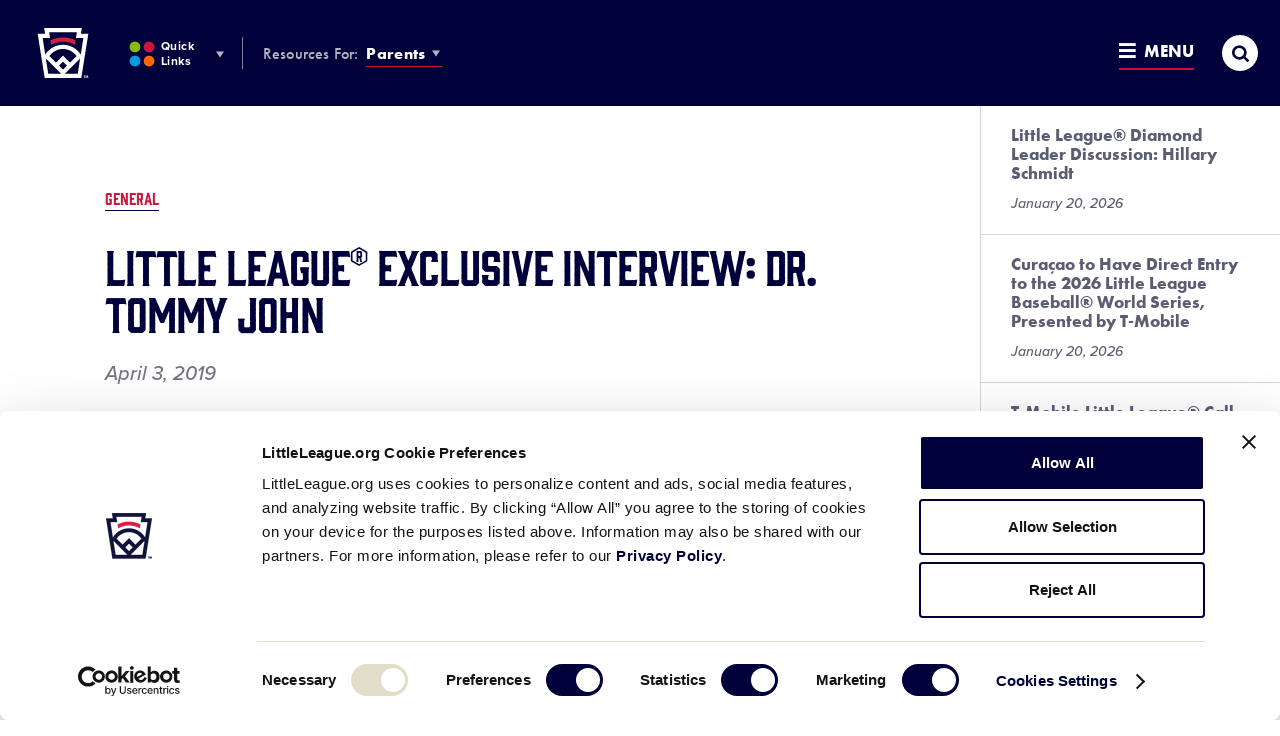

--- FILE ---
content_type: text/html; charset=UTF-8
request_url: https://www.littleleague.org/news/little-league-exclusive-interview-dr-tommy-john/
body_size: 21708
content:
	<!DOCTYPE html>
<html lang="en-US">
<head>

	
		<meta charset="utf-8">
	<meta name="author" content="Little League">
	<meta http-equiv="cleartype" content="on">
	<link rel="pingback" href="https://www.littleleague.org/xmlrpc.php">

		<meta name="HandheldFriendly" content="True">
	<meta name="viewport" content="width=device-width, initial-scale=1">

		<meta name="apple-mobile-web-app-title" content="Little League® Exclusive Interview: Dr. Tommy John">

		<meta name="application-name" content="Little League">

		<link rel="stylesheet" href="https://use.typekit.net/tdi0yxj.css">

	
        <script type="text/javascript">
            function is_browser() {
                return (
                    navigator.userAgent.indexOf("Chrome") !== - 1 ||
                    navigator.userAgent.indexOf("Opera") !== - 1 ||
                    navigator.userAgent.indexOf("Firefox") !== - 1 ||
                    navigator.userAgent.indexOf("MSIE") !== - 1 ||
                    navigator.userAgent.indexOf("Safari") !== - 1 ||
                    navigator.userAgent.indexOf("Edge") !== - 1
                );
            }

            function not_excluded_page() {
                return (
                    window.location.href.indexOf("/unsupported-browser/") === - 1 &&
                    document.title.toLowerCase().indexOf('page not found') === - 1
                );
            }

            if (is_browser() && ! window.atob && not_excluded_page()) {
                window.location = location.protocol + '//' + location.host + '/unsupported-browser/';
            }
        </script>

		
		<script>
			var modern_tribe = window.modern_tribe || {};
			modern_tribe.fonts = {
				state: {
					loading: true,
					active: false
				},
				events: {
					trigger: function ( event_type, event_data, el ) {
						var event;
						try {
							event = new CustomEvent( event_type, { detail: event_data } );
						} catch ( e ) {
							event = document.createEvent( 'CustomEvent' );
							event.initCustomEvent( event_type, true, true, event_data );
						}
						el.dispatchEvent( event );
					}
				}
			};
			var WebFontConfig = {
								typekit: {
					id: 'eiu2kqs'
				},
																loading: function () {
					modern_tribe.fonts.state.loading = true;
					modern_tribe.fonts.state.active = false;
					modern_tribe.fonts.events.trigger( 'modern_tribe/fonts_loading', {}, document );
				},
				active: function () {
					modern_tribe.fonts.state.loading = false;
					modern_tribe.fonts.state.active = true;
					modern_tribe.fonts.events.trigger( 'modern_tribe/fonts_loaded', {}, document );
				},
				inactive: function () {
					modern_tribe.fonts.state.loading = false;
					modern_tribe.fonts.state.active = false;
					modern_tribe.fonts.events.trigger( 'modern_tribe/fonts_failed', {}, document );
				}
			};
			(function ( d ) {
				var wf = d.createElement( 'script' ), s = d.scripts[ 0 ];
				wf.src = 'https://www.littleleague.org/wp-content/plugins/core/assets/theme/js/vendor/webfontloader.js';
				s.parentNode.insertBefore( wf, s );
			})( document );
		</script>

		<meta name='robots' content='index, follow, max-image-preview:large, max-snippet:-1, max-video-preview:-1' />

	<!-- This site is optimized with the Yoast SEO Premium plugin v22.6 (Yoast SEO v22.6) - https://yoast.com/wordpress/plugins/seo/ -->
	<title>Little League® Exclusive Interview: Dr. Tommy John - Little League</title>
	<link rel="canonical" href="https://www.littleleague.org/news/little-league-exclusive-interview-dr-tommy-john/" />
	<meta property="og:locale" content="en_US" />
	<meta property="og:type" content="article" />
	<meta property="og:title" content="Little League® Exclusive Interview: Dr. Tommy John" />
	<meta property="og:description" content="Dr. Tommy John has his father’s famous name, and an important message for parents. “There are many things that a child needs in their environment in order to develop into [&hellip;]" />
	<meta property="og:url" content="https://www.littleleague.org/news/little-league-exclusive-interview-dr-tommy-john/" />
	<meta property="og:site_name" content="Little League" />
	<meta property="article:publisher" content="https://www.facebook.com/littleleague/" />
	<meta property="article:published_time" content="2019-04-03T19:52:04+00:00" />
	<meta property="article:modified_time" content="2019-05-13T14:26:46+00:00" />
	<meta property="og:image" content="https://res.cloudinary.com/little-league/image/upload/c_fill,dpr_auto,h_630,w_1200/v1557757488/sb-player-pitching-5cd97e30affc9.jpg" />
	<meta property="og:image:width" content="1200" />
	<meta property="og:image:height" content="630" />
	<meta property="og:image:type" content="image/jpeg" />
	<meta name="author" content="Kevin Fountain" />
	<meta name="twitter:card" content="summary_large_image" />
	<meta name="twitter:creator" content="@LittleLeague" />
	<meta name="twitter:site" content="@LittleLeague" />
	<meta name="twitter:label1" content="Written by" />
	<meta name="twitter:data1" content="Kevin Fountain" />
	<meta name="twitter:label2" content="Est. reading time" />
	<meta name="twitter:data2" content="7 minutes" />
	<!-- / Yoast SEO Premium plugin. -->


<link rel='dns-prefetch' href='//www.littleleague.org' />
<link rel='dns-prefetch' href='//players.brightcove.net' />
<link rel='dns-prefetch' href='//ll-production-uploads.s3.amazonaws.com' />
<link rel="alternate" type="application/rss+xml" title="Little League &raquo; Little League® Exclusive Interview: Dr. Tommy John Comments Feed" href="https://www.littleleague.org/news/little-league-exclusive-interview-dr-tommy-john/feed/" />
<link rel='stylesheet' id='tribe-events-pro-mini-calendar-block-styles-css' href='https://www.littleleague.org/wp-content/plugins/events-calendar-pro/src/resources/css/tribe-events-pro-mini-calendar-block.min.css?ver=6.4.0' type='text/css' media='all' />
<style id='safe-svg-svg-icon-style-inline-css' type='text/css'>
.safe-svg-cover{text-align:center}.safe-svg-cover .safe-svg-inside{display:inline-block;max-width:100%}.safe-svg-cover svg{fill:currentColor;height:100%;max-height:100%;max-width:100%;width:100%}

</style>
<style id='elasticpress-related-posts-style-inline-css' type='text/css'>
.editor-styles-wrapper .wp-block-elasticpress-related-posts ul,.wp-block-elasticpress-related-posts ul{list-style-type:none;padding:0}.editor-styles-wrapper .wp-block-elasticpress-related-posts ul li a>div{display:inline}

</style>
<link rel='stylesheet' id='core-theme-base-css' href='https://www.littleleague.org/wp-content/plugins/core/assets/theme/css/dist/master.min.css?ver=7.07.10.16.2025' type='text/css' media='all' />
<link rel='stylesheet' id='core-theme-print-css' href='https://www.littleleague.org/wp-content/plugins/core/assets/theme/css/dist/print.min.css?ver=7.07.10.16.2025' type='text/css' media='print' />
<link rel='stylesheet' id='brightcove-pip-css-css' href='https://players.brightcove.net/videojs-pip/1/videojs-pip.css?ver=2.8.8' type='text/css' media='all' />
<link rel='stylesheet' id='brightcove-playlist-css' href='https://www.littleleague.org/wp-content/plugins/brightcove-video-connect/assets/css/brightcove_playlist.min.css?ver=2.8.8' type='text/css' media='all' />
<script type="text/javascript" src="https://www.littleleague.org/wp-content/plugins/core/assets/theme/js/vendor/polyfill.min.js?ver=4.8.0" id="core-polyfill-js"></script>
<script type="text/javascript" src="https://www.littleleague.org/wp-content/plugins/core/assets/theme/js/vendor/jquery.min.js?ver=7.07.10.16.2025" id="jquery-js"></script>
<script type="text/javascript" src="https://www.littleleague.org/wp-includes/js/dist/vendor/wp-polyfill-inert.min.js?ver=3.1.2" id="wp-polyfill-inert-js"></script>
<script type="text/javascript" src="https://www.littleleague.org/wp-includes/js/dist/vendor/regenerator-runtime.min.js?ver=0.14.0" id="regenerator-runtime-js"></script>
<script type="text/javascript" src="https://www.littleleague.org/wp-includes/js/dist/vendor/wp-polyfill.min.js?ver=3.15.0" id="wp-polyfill-js"></script>
<script type="text/javascript" src="https://www.littleleague.org/wp-includes/js/dist/hooks.min.js?ver=2810c76e705dd1a53b18" id="wp-hooks-js"></script>
<script type="text/javascript" src="https://www.littleleague.org/wp-includes/js/dist/i18n.min.js?ver=5e580eb46a90c2b997e6" id="wp-i18n-js"></script>
<script type="text/javascript" id="wp-i18n-js-after">
/* <![CDATA[ */
wp.i18n.setLocaleData( { 'text direction\u0004ltr': [ 'ltr' ] } );
/* ]]> */
</script>
<script type="text/javascript" src="https://www.littleleague.org/wp-includes/js/jquery/ui/core.min.js?ver=1.13.2" id="jquery-ui-core-js"></script>
<script type="text/javascript" src="https://www.littleleague.org/wp-includes/js/jquery/ui/mouse.min.js?ver=1.13.2" id="jquery-ui-mouse-js"></script>
<script type="text/javascript" src="https://www.littleleague.org/wp-includes/js/jquery/ui/sortable.min.js?ver=1.13.2" id="jquery-ui-sortable-js"></script>
<script type="text/javascript" src="https://www.littleleague.org/wp-includes/js/jquery/ui/resizable.min.js?ver=1.13.2" id="jquery-ui-resizable-js"></script>
<script type="text/javascript" src="https://www.littleleague.org/wp-content/plugins/advanced-custom-fields-pro/assets/build/js/acf.min.js?ver=6.3.3" id="acf-js"></script>
<script type="text/javascript" src="https://www.littleleague.org/wp-includes/js/dist/dom-ready.min.js?ver=f77871ff7694fffea381" id="wp-dom-ready-js"></script>
<script type="text/javascript" src="https://www.littleleague.org/wp-includes/js/dist/a11y.min.js?ver=d90eebea464f6c09bfd5" id="wp-a11y-js"></script>
<script type="text/javascript" src="https://www.littleleague.org/wp-content/plugins/advanced-custom-fields-pro/assets/build/js/acf-input.min.js?ver=6.3.3" id="acf-input-js"></script>
<script type="text/javascript" src="https://www.littleleague.org/wp-content/plugins/acf-conditional-taxonomy-rules/includes/input_conditional_taxonomy.js?ver=3.0.0" id="acf-input-conditional-taxonomy-js"></script>
<link rel="https://api.w.org/" href="https://www.littleleague.org/wp-json/" /><link rel="alternate" type="application/json" href="https://www.littleleague.org/wp-json/wp/v2/posts/40111" /><link rel="EditURI" type="application/rsd+xml" title="RSD" href="https://www.littleleague.org/xmlrpc.php?rsd" />
<meta name="generator" content="WordPress 6.5.7" />
<link rel='shortlink' href='https://www.littleleague.org/?p=40111' />
<link rel="alternate" type="application/json+oembed" href="https://www.littleleague.org/wp-json/oembed/1.0/embed?url=https%3A%2F%2Fwww.littleleague.org%2Fnews%2Flittle-league-exclusive-interview-dr-tommy-john%2F" />
<link rel="alternate" type="text/xml+oembed" href="https://www.littleleague.org/wp-json/oembed/1.0/embed?url=https%3A%2F%2Fwww.littleleague.org%2Fnews%2Flittle-league-exclusive-interview-dr-tommy-john%2F&#038;format=xml" />
<script id="Cookiebot" src="https://consent.cookiebot.com/uc.js" data-cbid="ec31332e-b935-4d35-8c95-d400de4df6e3" type="text/javascript" async></script>            <!-- Google Tag Manager -->
            <script>
			    function littleLeagueLoadGTM() {
				    ( function( w, d, s, l, i ) {
					    w[ l ] = w[ l ] || [];
					    w[ l ].push( { 'gtm.start': new Date().getTime(), event: 'gtm.js' } );
					    var f = d.getElementsByTagName( s )[ 0 ],
						    j = d.createElement( s ), dl = l != 'dataLayer' ? '&l=' + l : '';
					    j.async = true;
					    j.src = 'https://www.googletagmanager.com/gtm.js?id=' + i + dl;
					    f.parentNode.insertBefore( j, f );
				    } )( window, document, 'script', 'dataLayer', 'GTM-WG5LZNG' );
			    }

			    window.addEventListener( 'CookiebotOnAccept', function() {
				    if ( Cookiebot.consent.statistics ) {
					    littleLeagueLoadGTM();
				    }
			    } );
            </script>
            <!-- End Google Tag Manager -->
                    <!-- Google Tag Manager -->
            <script>
	            function littleLeagueLoadDigitalHyveGTM() {
		            ( function( w, d, s, l, i ) {
			            w[ l ] = w[ l ] || [];
			            w[ l ].push( {
				            'gtm.start':
					            new Date().getTime(), event: 'gtm.js'
			            } );
			            var f = d.getElementsByTagName( s )[ 0 ],
				            j = d.createElement( s ), dl = l != 'dataLayer' ? '&l=' + l : '';
			            j.async = true;
			            j.src =
				            'https://www.googletagmanager.com/gtm.js?id=' + i + dl;
			            f.parentNode.insertBefore( j, f );
		            } )( window, document, 'script', 'dataLayer', 'GTM-TMKWDZH' );
	            }

	            window.addEventListener( 'CookiebotOnAccept', function() {
		            if ( Cookiebot.consent.statistics ) {
			            littleLeagueLoadDigitalHyveGTM();
		            }
	            } );
            </script>
            <!-- End Google Tag Manager -->
        
		<style>
			.t-content a:not([class*="c-btn"]):not([class*="resource-embed__title"]),
			.t-content a:not([class*="c-btn"]):not([class*="resource-embed__title"]):visited,
			.search-results__site-search .anchor,
			.search-results__site-search .anchor:visited,
			.item-loop__search-anchor:hover,
			.item-loop__search-anchor:focus,
			.c-pagination__link:hover,
			.c-pagination__link:focus,
			.wp-playlist-item a:hover,
			.wp-playlist-item a:focus,
			.nav-section__title-url:hover,
			.nav-section__title-url:focus,
			.nav-section__action:hover,
			.nav-section__action:focus,
			.nav-section__list-item--is-current .nav-section__action,
			.current_page_item .nav-section__action,
			.nav-section__search-mobile-icon,
			.nav-section__trigger:hover,
			.nav-section__trigger:focus,
			.nav-section__trigger-icon,
			.nav-section__search-submit,
			.nav-section__title-grandparent-url,
			.nav-section__title-grandparent-url:visited,
			.item-single__document--multiple .resource-embed__download,
			.item-single__document--multiple .resource-embed__download:visited,
			.resource-embed .resource-embed__title:hover,
			.resource-embed .resource-embed__title:focus,
			.single-wrapper--tournament .single-header__breadcrumb-link:hover,
			.single-wrapper--tournament .single-header__breadcrumb-link:focus {
				color: #1472ed;
			}

            /* Help Center */
            .page-template-page-help-center .nav-section__title-url:hover,
            .page-template-page-help-center  .nav-section__title-url:focus,
            .page-template-page-help-center .nav-section__action:hover,
            .page-template-page-help-center .nav-section__action:focus,
            .page-template-page-help-center .nav-section__trigger:hover,
            .page-template-page-help-center .nav-section__trigger:focus,
            .single-help_center .nav-section__title-url:hover,
            .single-help_center  .nav-section__title-url:focus,
            .single-help_center .nav-section__action:hover,
            .single-help_center .nav-section__action:focus,
            .single-help_center .nav-section__trigger:hover,
            .single-help_center .nav-section__trigger:focus,
            .tax-hc_categories .nav-section__title-url:hover,
            .tax-hc_categories  .nav-section__title-url:focus,
            .tax-hc_categories .nav-section__action:hover,
            .tax-hc_categories .nav-section__action:focus,
            .tax-hc_categories .nav-section__trigger:hover,
            .tax-hc_categories .nav-section__trigger:focus {
                color: #010262;
            }

            .single-help_center .t-content a:not([class*="c-btn"]),
            .single-help_center .t-content a:visited:not([class*="c-btn"]) {
                color: #00013a;
            }

            .single-help_center .t-content a:focus:not([class*="c-btn"]),
            .single-help_center .t-content a:hover:not([class*="c-btn"]) {
                color: #010262;
            }
            /* Help Center End */

			.c-btn:not(.c-btn--red),
			.c-btn:not(.c-btn--red):visited,
			a.c-btn:not(.c-btn--red),
			a.c-btn:not(.c-btn--red):visited,
			.item-loop__search-featured-image.icon-play:before,
			.item-loop__search-featured-image.icon-document:before,
			.c-pagination__link.active,
			.c-video__icon,
			.wp-playlist.wp-audio-playlist .mejs-container,
			.wp-playlist.wp-audio-playlist .mejs-container .mejs-controls,
			.wp-audio-shortcode.mejs-container,
			.wp-audio-shortcode.mejs-container .mejs-controls,
			.mejs-overlay-button,
			.nav-section__list-item--is-current .nav-section__action:after,
			.current_page_item .nav-section__action:after,
			.site-secondary-nav--is-open .nav-section__trigger-text:after,
			.site-panel--table .ws-table th,
			.single-wrapper--tournament .single-header__breadcrumbs-list-item:after {
				background-color: #1472ed;
			}

			.oo-player-container .oo-state-screen .oo-action-icon {
				background-color: #1472ed !important;
			}

			.t-content a:not([class*="c-btn"]) {
				border-bottom-color: #1472ed;
			}

			.t-content a:not([class*="c-btn"]):hover,
			.t-content a:not([class*="c-btn"]):focus,
			.nav-section__search-input:focus {
				border-bottom-color: #04529d;
			}

			.t-content a:not([class*="c-btn"]):not([class*="resource-embed__title"]):hover,
			.t-content a:not([class*="c-btn"]):not([class*="resource-embed__title"]):focus,
			.search-results__site-search .anchor:hover,
			.search-results__site-search .anchor:focus,
			.nav-section__search-submit:hover,
			.nav-section__search-submit:focus,
			.nav-section__title-grandparent-url:hover,
			.nav-section__title-grandparent-url:focus,
			.item-single__document--multiple .resource-embed__download:hover,
			.item-single__document--multiple .resource-embed__download:focus,
			.item-single__document--multiple .resource-embed__download:active {
				color: #04529d;
			}

			.c-btn:not(.c-btn--red):hover:before,
			.c-btn:not(.c-btn--red):focus:before,
			.c-btn:not(.c-btn--red):active:before,
			a.c-btn:not(.c-btn--red):hover:before,
			a.c-btn:not(.c-btn--red):focus:before,
			a.c-btn:not(.c-btn--red):active:before,
			.c-video__trigger:hover .c-video__icon,
			.c-video__trigger:focus .c-video__icon,
			.mejs-overlay-play:hover .mejs-overlay-button,
			.mejs-overlay-play:focus .mejs-overlay-button,
			.mejs-overlay-button:focus {
				background-color: #04529d;
			}

			.ooyala-player:hover .oo-state-screen .oo-action-icon,
			.ooyala-player:focus .oo-state-screen .oo-action-icon,
			.oo-player-container .oo-state-screen .oo-action-icon:hover,
			.oo-player-container .oo-state-screen .oo-action-icon:focus {
				background-color: #04529d !important;
			}

			.sub-header .sub-header--no-nav {
				background-color: #04529d;
			}

								</style>
		
		<script async src="https://securepubads.g.doubleclick.net/tag/js/gpt.js"></script>
		<script>
			window.googletag = window.googletag || {cmd: []};
		</script>

		<meta name="tec-api-version" content="v1"><meta name="tec-api-origin" content="https://www.littleleague.org"><link rel="alternate" href="https://www.littleleague.org/wp-json/tribe/events/v1/" /><link rel="shortcut icon" href="https://res.cloudinary.com/little-league/image/upload/v1591448071/favicon-32x32-5edb9207584eb.png"><link rel="icon" sizes="192x192" href="https://res.cloudinary.com/little-league/image/upload/v1591448086/android-icon-5edb9216166fd.png"><link rel="apple-touch-icon-precomposed" href="https://res.cloudinary.com/little-league/image/upload/v1591448102/apple-touch-icon-precomposed-5edb9226b0033.png"><meta name="msapplication-TileImage" content="https://res.cloudinary.com/little-league/image/upload/v1591448117/ms-icon-144-5edb9234f02b8.png"><meta name="msapplication-TileColor" content="#ffffff"><meta name="theme-color" content="#ffffff"><style type="text/css">.recentcomments a{display:inline !important;padding:0 !important;margin:0 !important;}</style>		<style type="text/css" id="wp-custom-css">
			.t-content label.fsHiddenField {display:none;}

.site-footer__nav-list {font-size: 13px!important;}	

.no-results--search .no-results__title:before {display:none!important;}

.gchide {margin-top: 30px;} @media only screen and (min-width: 230px) and (max-width: 769px) { .gchide iframe { display: none; } } 
.help-center-result__right {display: none;}

.ws-site-nav-about .ws-site-nav-about__list li.ws_about__list-item:first-child:before {display:none!important;}

.is-world-series .site-footer {
    background-color: #00013a;
    padding-bottom: 10px!important;
}

.search-results__keyword:before {background-image: none!important;
}

@media (max-width: 1229px) {.sub-header__logo {text-align: center!important; display: inline-block;}}

.ws-card__initials {
    -webkit-flex: none;
    -ms-flex: none;
    flex: none;
    -webkit-justify-content: center;
    -ms-flex-pack: center;
    justify-content: center;
    -ms-flex-align: center;
    border: 2px solid #417f89;
    border-radius: 50%;
    color: #417f89;
    font-family: futura-pt-bold,brothers,Corbel,Helvetica Neue,Helvetica,Arial,sans-serif;
    font-size: 18px;
    letter-spacing: -0.03em;
    font-weight: 400;
    height: 50px;
    margin-right: 10px;
    width: 50px;
    background: #fff;
}

/*.category .site-sponsor-wrap, .page-template-page-videos .site-sponsor-wrap, .single-articles .site-sponsor-wrap, .single-tournaments .site-sponsor-wrap, .single-videos .site-sponsor-wrap, .site-panel--accordion .site-sponsor-wrap, .site-panel--cardlist .site-sponsor-wrap, .site-panel--content-carousel .site-sponsor-wrap, .site-panel--event .site-sponsor-wrap, .site-panel--feature .site-sponsor-wrap, .site-panel--featured-cards .site-sponsor-wrap, .site-panel--imagetext .site-sponsor-wrap, .site-panel--interstitial .site-sponsor-wrap, .site-panel--linklist .site-sponsor-wrap, .site-panel--multi-hero-slider .site-sponsor-wrap, .site-panel--newsfeed .site-sponsor-wrap, .site-panel--player-cards-carousel .site-sponsor-wrap, .site-panel--postloop .site-sponsor-wrap, .site-panel--tabbedlist .site-sponsor-wrap, .site-panel--table .site-sponsor-wrap, .site-panel--wysiwyg .site-sponsor-wrap, .tax-video-tags .site-sponsor-wrap {
    -webkit-justify-content: flex-start;
    -ms-flex-pack: start;
    justify-content: flex-start;
    padding-left: 0;
	  margin-left: 0px!important;
}*/


.ws-card__title {
    color: #292b2b;
    font-family: futura-pt-bold,brothers,Corbel,Helvetica Neue,Helvetica,Arial,sans-serif;
    font-size: 16px;
    line-height: 1;
    position: relative;
    text-transform: uppercase;
    top: -5px;
}

.single-wrapper .page-default-ad--desktop {padding-bottom: 0; display: none;}

.single-tournaments .page-default-ad--mobile, .single .page-default-ad--mobile {max-width: 300px; margin: 0 auto; text-align: center; display: none;}

.gform_wrapper ul li {
    margin: 0 0 28px;
    line-height: 1.2!important;
    padding: 0;
}

.page-2024-llbws .ws-logo__wrap {
	background-size: contain;
}
		</style>
		

</head>
<body class="post-template-default single single-post postid-40111 single-format-standard user-not-logged-in is-default post-little-league-exclusive-interview-dr-tommy-john tribe-no-js">

	            <!-- Google Tag Manager (noscript) -->
            <noscript><iframe src="https://www.googletagmanager.com/ns.html?id=GTM-WG5LZNG"
                              height="0" width="0" style="display:none;visibility:hidden"></iframe></noscript>
            <!-- End Google Tag Manager (noscript) -->
                    <!-- Google Tag Manager (noscript) -->
            <noscript><iframe src="https://www.googletagmanager.com/ns.html?id=GTM-TMKWDZH"
                              height="0" width="0" style="display:none;visibility:hidden"></iframe></noscript>
            <!-- End Google Tag Manager (noscript) -->
        

	<a class="skip-link u-visual-hide u-font-family-brothers" href="#maincontent">Skip to main content</a>

	

	<div class="l-wrapper" data-js="site-wrap">

					<header class="site-header site-header--not-parsed" data-js="site-header">

	<div class="site-header__wrapper">

		<div class="site-header__wrapper-inner">

			<div class="site-header__brand" data-js="site-header-brand">

				<div class="logo" data-js="logo">
				<a href="https://www.littleleague.org" class="logo__wrap svgicon" rel="home">
					<span class="u-visual-hide">Little League</span>
				</a>
			</div>

				<button
					id="site-search-trigger-mobile"
					class="site-header-trigger site-header-trigger--search site-header-trigger--search-mobile"
					data-js="site-search-trigger"
					aria-label="Site Search Toggle"
					aria-expanded="false"
				>
					<i
						class="site-header-trigger__icon site-header-trigger__icon--search icon icon-search-thick"
						aria-hidden="true"
						title="Open"
					></i>
					<i
						class="site-header-trigger__icon site-header-trigger__icon--search-close icon icon-menu-close"
						aria-hidden="true"
						title="Close"
					></i>
					<span class="u-visual-hide">Search</span>
				</button>

				<button
					id="site-nav-trigger-mobile"
					class="site-header-trigger site-header-trigger--menu site-header-trigger--menu-mobile"
					data-js="site-nav-trigger-mobile"
					aria-label="Site Navigation Toggle"
					aria-expanded="false"
				>
					<span class="site-header-trigger__wrapper">
						<i
							class="site-header-trigger__icon site-header-trigger__icon--menu-open icon icon-menu-open"
							aria-hidden="true"
							title="Open"
						></i>
						<i
							class="site-header-trigger__icon site-header-trigger__icon--menu-close icon icon-menu-close"
							aria-hidden="true"
							title="Close"
						></i>
						Menu
					</span>
				</button>

			</div>

			<nav
	class="site-nav-audience"
	aria-label="Other LL &amp; Region Sites Navigation"
>
	<ol class="site-nav-audience__list">
		<li class="site-nav-audience__list-item">
			<button
				id="site-nav-other-sites-trigger"
				class="site-header-trigger site-header-trigger--other-sites site-nav-audience__action"
				data-js="site-nav-menu-trigger"
				data-id="site-nav-other-sites"
				aria-label="Other LL &amp; Region Sites Menu Toggle"
				aria-expanded="false"
			>
				<i
					class="site-header-trigger__icon site-header-trigger__icon--other-sites svgicon"
				   	aria-hidden="true"
				></i>
				Quick Links
				<i
					class="site-header-trigger__icon site-header-trigger__icon--drop icon icon-dropdown"
				   	aria-hidden="true"
				></i>
			</button>
		</li>
		<li class="site-nav-audience__list-item">
			<strong>Resources For:</strong>
			<button
				id="site-nav-audience-trigger"
				class="site-header-trigger site-header-trigger--audience site-nav-audience__action"
				data-js="site-nav-menu-trigger"
				data-id="site-nav-audience"
				aria-label="Audience Resources Menu Toggle"
				aria-expanded="false"
			>
				Parents
				<i
					class="site-header-trigger__icon site-header-trigger__icon--drop icon icon-dropdown"
				   	aria-hidden="true"
				></i>
			</button>
		</li>
	</ol>
</nav>


		</div>

		<nav
	class="site-nav-primary"
	aria-label="Global Navigation"
>
	<ol class="site-nav-primary__list">
		<li class="primary__list-item primary__list-item--dynamic primary__list-item--depth-0"><a href="https://www.littleleague.org/play-little-league/" id="menu-item-174518" data-id="174518" class="primary__action primary__action--depth-0">Play Little League</a></li>
<li class="primary__list-item primary__list-item--dynamic primary__list-item--depth-0"><a href="https://www.littleleague.org/play-little-league/league-finder/" id="menu-item-42407" data-id="42407" class="primary__action primary__action--depth-0">League Finder</a></li>
<li class="primary__list-item primary__list-item--dynamic primary__list-item--depth-0"><a href="https://www.littleleague.org/playing-rules/rules-regulations-policies/" id="menu-item-155038" data-id="155038" class="primary__action primary__action--depth-0">Playing Rules</a></li>
<li class="primary__list-item primary__list-item--dynamic primary__list-item--depth-0"><a href="https://www.littleleague.org/player-safety/safe/" id="menu-item-245687" data-id="245687" class="primary__action primary__action--depth-0">Little League SAFE</a></li>

		<li class="primary__list-item primary__list-item--guide primary__list-item--depth-0">
			<button
				id="site-nav-guide-trigger"
				class="site-header-trigger site-header-trigger--menu site-header-trigger--menu-full"
				data-js="site-nav-menu-trigger"
				data-id="site-nav-guide"
				aria-label="Resources and Field Guide Menu Toggle"
				aria-expanded="false"
			>
				<span class="site-header-trigger__wrapper">
					<i
						class="site-header-trigger__icon site-header-trigger__icon--menu-open icon icon-menu-open"
						aria-hidden="true"
						title="Open"
					></i>
					<i
						class="site-header-trigger__icon site-header-trigger__icon--menu-close icon icon-menu-close"
						aria-hidden="true"
						title="Close"
					></i>
					Menu
				</span>
			</button>
			<nav
				id="site-nav-guide-menu"
				class="site-nav__menu site-nav__menu--guide"
				data-js="site-nav-menu"
				data-id="site-nav-guide"
				aria-hidden="true"
				aria-labelledby="site-nav-guide-trigger"
			>
				<div class="site-nav__menu-wrapper-outer">
					<div class="site-nav__menu-wrapper" data-js="site-nav-guide-menu-wrapper">
						<div class="site-nav__menu-child site-nav__menu-child--primary">
							<ol class="site-nav__list site-nav__list--primary"></ol>
						</div>
					</div>
				</div>
			</nav>
		</li>
		<li class="primary__list-item primary__list-item--search primary__list-item--depth-0">
			<button
				id="site-search-trigger-full"
				class="site-header-trigger site-header-trigger--search site-header-trigger--search-full site-nav-full__item site-nav-full__item--search"
				data-js="site-search-trigger-desktop"
				aria-label="Site Search Toggle"
				aria-expanded="false"
			>
				<i
					class="site-header-trigger__icon site-header-trigger__icon--search icon icon-search-thick"
					aria-hidden="true"
					title="Open"
				></i>
				<i
					class="site-header-trigger__icon site-header-trigger__icon--search-close icon icon-menu-close"
					aria-hidden="true"
					title="Close"
				></i>
				<span class="u-visual-hide">Search</span>
			</button>
		</li>
	</ol>
</nav>

		<script>/* eslint-disable */
var modernTribe = window.modernTribe || {};
(function(mt) {
	var header = mt.headerRender = mt.headerRender || {};
	var forEach = Function.prototype.call.bind(Array.prototype.forEach);

	header.util = {
		debounce: function(func, wait, immediate) {
			var timeout;
			return function() {
				var context = this, args = arguments;
				var later = function() {
					timeout = null;
					if (!immediate) func.apply(context, args);
				};
				var callNow = immediate && !timeout;
				clearTimeout(timeout);
				timeout = setTimeout(later, wait);
				if (callNow) func.apply(context, args);
			};
		},

		trigger: function(el, eventName, data) {
			var event;
			try {
				event = new CustomEvent(eventName, { detail: data });
			} catch (e) {
				event = document.createEvent('CustomEvent');
				event.initCustomEvent(eventName, true, true, data);
			}

			el.dispatchEvent(event);
		}
	};

	header.primary = {
		mobileBreakpoint: 768,
		el: document.getElementsByClassName('site-nav-primary')[0],
		wrapper: document.getElementsByClassName('site-header')[0],
		viewport: document.documentElement.clientWidth,

		state: {
			firstRun: true,
			isDesktop: false,
		},

		isMobile: function() {
			return document.documentElement.clientWidth < this.mobileBreakpoint;
		},

		bindEvents: function() {
			window.addEventListener('resize', header.util.debounce(this.handleResize, 25));
			document.addEventListener('modern_tribe/fonts_loaded', this.handleResize);
			//document.addEventListener('modern_tribe/scroll/header_out', this.handleResize);
		},

		prepareForTests: function() {
			var _this = this;
			this.state.isDesktop = true;
			if (!this.el.querySelectorAll('.site-nav-primary__list > .primary__list-item--dynamic').length) {
				forEach(this.el.querySelector('.site-nav__list--primary').querySelectorAll('.primary__list-item--dynamic'), function(node) {
					_this.el.querySelector('.site-nav-primary__list').insertBefore(node, _this.el.querySelector('.primary__list-item--guide'));
				});
			}
		},

		executeTests: function() {
			var _this = this;
			forEach(this.el.querySelectorAll('.site-nav-primary__list > li'), function(node) {
				if(node.offsetTop > _this.el.offsetTop * 1.5) {
					_this.state.isDesktop = false;
				}
			});
		},

		handleResults: function() {
			var _this = this;

			if (this.state.firstRun) {
				setTimeout(function() {
					_this.wrapper.classList.remove('site-header--not-parsed');
				}, 200);
				this.state.firstRun = false;
			}
		},

		checkWrap: function() {
			this.prepareForTests();
			this.executeTests();
			this.handleResults();
		},

		toggleBodyClass: function() {
			var _this = this;
			document.body.classList.remove('site-header--mobile-active');

			if (!this.state.isDesktop) {
				document.body.classList.remove('site-header--desktop-active');
				document.body.classList.add('site-header--tablet-active');
				forEach(this.el.querySelectorAll('.primary__list-item--dynamic'), function(node) {
					_this.el.querySelector('.site-nav__list--primary').appendChild(node);
				});
			} else {
				document.body.classList.remove('site-header--tablet-active');
				document.body.classList.add('site-header--desktop-active');
				forEach(this.el.querySelector('.site-nav__list--primary').querySelectorAll('.primary__list-item--dynamic'), function(node) {
					_this.el.querySelector('.site-nav-primary__list').insertBefore(node, _this.el.querySelector('.primary__list-item--guide'));
				});
			}
		},

		handleResize: function() {
			//if (document.documentElement.clientWidth === header.primary.viewport) {
			//	return;
			//}

			if (document.documentElement.clientWidth >= header.primary.mobileBreakpoint) {
				header.primary.checkWrap();
				header.primary.toggleBodyClass();
			} else {
				header.primary.state.isDesktop = false;
				document.body.classList.add('site-header--mobile-active');
				document.body.classList.remove('site-header--desktop-active');
				document.body.classList.remove('site-header--tablet-active');
			}

			header.primary.viewport = document.documentElement.clientWidth;
			header.util.trigger(document, 'modern_tribe/nav_resized');
		},

		init: function () {
			if (!this.el) {
				return;
			}

			if (this.isMobile()) {
				document.body.classList.add('site-header--mobile-active');
				document.body.classList.remove('site-header--desktop-active');
				document.body.classList.remove('site-header--tablet-active');
				this.wrapper.classList.remove('site-header--not-parsed');
			} else {
				this.checkWrap();
				this.toggleBodyClass();
			}

			this.bindEvents();
		}
	};

	header.primary.init();
})(modernTribe);
</script>
		


	</div>

	<div
	id="site-header-search"
	class="site-header__search"
	data-js="site-search-global"
	aria-hidden="true"
	aria-labelledby="site-search-trigger-mobile site-search-trigger-full"
>
	<div class="site-header__search-wrapper-outer">
		<div class="site-header__search-wrapper-inner">
			<form role="search" method="get" action="https://www.littleleague.org/" data-js="search-form">
				<label for="searchSiteFromNav" class="searchform__label u-visual-hide">
					Search This Site
				</label>
				<input
					type="text"
					name="s"
					id="searchSiteFromNav"
					placeholder="Search for..."
					value=""
					class="searchform__input"
					data-js="search-box"
					aria-label="Search this site"
					required="required"
				/>
				<button class="searchform__submit icon icon-search" data-js="search-submit">
					<span class="u-visual-hide">
						Search
					</span>
				</button>
				<span
					class="icon icon-cross searchform__clear"
					title="Clear search"
					data-js="search-clear"
				></span>
			</form>
		</div>
	</div>
</div>


</header>

		

<main id="maincontent">

	
	<div class="single-wrapper single-wrapper--post" data-js="wrapper-with-sidebar">

		<section class="single-main">
			                
				<header class="single-header l-container ">

	<div class="single-header__wrapper l-container__stagger-double">

		<div class="single-header__content">

								<ul class="c-taxonomy-list u-sep-dot">

					<li class="c-taxonomy-list__list-item">

									<a
						class="c-taxonomy-list__link"
						href="https://www.littleleague.org/news/category/general/"
					>
				
					<span class="c-taxonomy-list__term">
						General
					</span>

									</a>
				
			</li>
		
	</ul>

			
							
<h1
		class="page-title h2"
		>

	Little League® Exclusive Interview: Dr. Tommy John

</h1>
			
							<ul class="single-header__meta u-sep-dot">
											<li class="single-header__date">
							<time>April 3, 2019</time>
						</li>
									</ul>
			
			<aside class="social-share">

	<h2 class="social-share__title u-visual-hide">Share This</h2>

	<ul class="social-share-networks" data-js="social-share-networks"><li class="social-share-networks__item"><a class="social-share-networks__anchor icon icon-facebook2" href="https://www.facebook.com/sharer.php?u=https%3A%2F%2Fwww.littleleague.org%2Fnews%2Flittle-league-exclusive-interview-dr-tommy-john%2F&t=Little+League%C2%AE+Exclusive+Interview%3A+Dr.+Tommy+John" data-js="social-share-popup" data-width="640" data-height="352" title="Share on Facebook"><span class="u-visual-hide">Share on Facebook</span></a></li><li class="social-share-networks__item"><a class="social-share-networks__anchor icon icon-twitter" href="https://twitter.com/share?url=https%3A%2F%2Fwww.littleleague.org%2Fnews%2Flittle-league-exclusive-interview-dr-tommy-john%2F&text=Little+League%C2%AE+Exclusive+Interview%3A+Dr.+Tommy+John" data-js="social-share-popup" data-width="550" data-height="450" title="Share on X"><span class="u-visual-hide">Share on X</span></a></li><li class="social-share-networks__item"><a class="social-share-networks__anchor icon icon-envelope" href="/cdn-cgi/l/email-protection#[base64]" title="Share through Email"><span class="u-visual-hide">Share through Email</span></a></li></ul>

</aside>


			

		</div>

	</div>

</header>

			
							<div class="l-container single-content">
					<article class="item-single">

	
			<div class="item-single__content t-content l-container__stagger-double">
			<figure class="wp-image wp-image--no-caption aligncenter"><img fetchpriority="high" decoding="async" class=" wp-image-42528" src="https://res.cloudinary.com/little-league/image/upload/c_limit,dpr_auto,q_auto,c_fill,g_face/v1557757488/sb-player-pitching-5cd97e30affc9.jpg" alt="sb-player-pitching" width="1000" height="667" /></figure>
<p>Dr. Tommy John has his father’s famous name, and an important message for parents.</p>
<p>“There are many things that a child needs in their environment in order to develop into a healthy, high-functioning adult,” said Dr. John. “And sports—when done properly—can answer those needs in so many ways beyond what many parents and youth athletes may realize or expect.”</p>
<p>Dr. John played professional baseball, and, following his playing days, has pursued a career that combines his passions of sports with his professional background as a Doctor of Chiropractic and a Master’s Degrees in Heath and Exercise Science. Owner of the <a href="http://www.drtommyjohn.com/" target="_blank" rel="noopener noreferrer">Dr. Tommy John Performance and Healing Center</a>, Dr. John published his book, <a href="https://minimizeinjurymaximizeperformance.com/" target="_blank" rel="noopener noreferrer"><em>Minimize Injury, Maximize Performance: A Sport’s Parent’s Survival Guide</em></a>, in June 2018.</p>
<p>Dr. John shared his thoughts on the importance of sports, benefits of baseball and softball, and more, with Little League.</p>
<h4><strong>Why is it so important for kids to get involved with playing sports at a young age?</strong></h4>
<p>Sports provide young athletes the opportunity to challenge and strengthen their bodies on so many levels, thanks to a plethora of movements on different surfaces at varying velocities, angles, and amplitudes. The more you can keep the body guessing, the more it has to adapt and evolve as a result.</p>
<p>They also challenge the mind and body with rules and tactics that force you to problem solve and express creativity on the spot, two areas that are extremely beneficial to the overall development of a young athlete, both on and off the field.</p>
<p>Sports create an environment where young athletes can learn the benefits of socializing, teamwork, having a work ethic, and goal setting. They can also help kids learn how to deal with failure, as well as the initial concepts of grit, determination, and persistence.</p>
<h4><strong>What are some benefits of baseball and softball that most parents never consider?</strong></h4>
<p>Both sports are great for teaching hand-eye coordination and training-depth perception, two areas that come into play throughout all areas of life.</p>
<p>But, what many people may not realize, is that playing baseball and softball emulates the same type of environment we spend most of our lives in.</p>
<p>There are multiple possibilities of what could happen when a pitch is thrown and a player has to be ready to respond to every possible option, whether it occurs or not. In that moment, a player must immediately react through a short burst of all-out effort. But once that moment is over, there’s a recovery period where a player needs to calm everything down and prepare their mind and body for the next possible situation. It’s a scenario that presents itself repeatedly throughout the hundreds of pitches that occur during an average game, and throughout our everyday lives.</p>
<p>Baseball and softball are also fantastic at helping kids process failure. When you look at a player’s batting average, even the best in the world only succeed three out of 10 times. That constant failure may not sound healthy, but through baseball or softball, it is. When a young athlete fails, they must not only process their failures, but then adapt from those failures—and that’s paramount in life. When you think about some of mankind’s greatest achievements, those success stories typically follow a period of struggle and perseverance. Playing baseball and softball from an early age and learning the valuable life lesson of staring adversity in the eyes and beating it back, prepares kids for many of the stages that life will demand of them down the road—long after the glove goes into the closet.</p>
<h4><strong>Can you give an example how parents should ‘rethink’ how their young athlete spends tier time when not playing ball?</strong></h4>
<p>One area is relying on technology too much, which can impact things that most people don&#8217;t consider in terms of actual sports performance.</p>
<p>For one, it can suppress their immune system in the same way that constant stress does, since engaging with technology too often each day has been found to trigger the sympathetic nervous system (the fight or flight response). It also makes them less aware of their surroundings and inhibits their posture in a way that can actually shut down certain muscles and destroy their biomechanics.</p>
<p>While there are a variety of ways to minimize the damage that too much technology can cause on a player’s performance, one trick I use a lot (and see incredible results from) is simply teaching young athletes how to position themselves correctly when they use it.</p>
<p style="padding-left: 40px;"><strong>When standing</strong>: Their shoulders should be back and down (not slouched forward) with their core muscles tight and whatever screen they’re staring at positioned at eye level— even while texting.</p>
<p style="padding-left: 40px;"><strong>On their stomach</strong>: Have them lie with their head up and elbows bent to support their torso, or with their chin resting on their hand.</p>
<h4><strong>What are your thoughts on specialization vs. multi-sport participation?</strong></h4>
<p>When it comes to whether or not a young athlete should play only baseball and/or softball or participate other sports throughout the year, the research speaks for itself.</p>
<p><strong><em>Multi-sport participation injury-proofs them</em>.</strong> A new study by the University of Wisconsin School of Medicine and Public Health, which included more than 1,500 high school athletes, found that athletes who specialized in one sport were twice as likely to report a lower extremity injury as compared to those who played multiple sports. Another recent study<a href="#_ftn1" name="_ftnref1">[1]</a> published in the American Journal of Sports Medicine has those numbers even higher, claiming that spending more than eight months annually in one sport leaves young athletes nearly three times more likely to experience an overuse injury in their hip or knee.</p>
<p><strong><em>Multi-sport participation increases their chances.</em></strong> If you kid has high hopes to play at the next level, their chances surprisingly decrease sticking with a single sport. One recent study found that those that specialize were more likely to play fewer games than kids with more varied interests<a href="#_ftn2" name="_ftnref2">[2]</a>. And, according to the American Medical Society for Sports Medicine, 88 percent of NCAA Division I male and female athletes participated in an average of at least two or three sports when they were kids.</p>
<p><strong><em>Multi-sport participation makes better adults.</em> </strong>The greatest reason for mixing in other sports with Little League, beyond keeping them healthier and increasing their chance of success, is that you&#8217;ll turn out a better human being as a result. In a multiyear study of more than 14,000 12<sup>th</sup> graders, it was found that youth athletes who participated in multiple sports as kids were more likely to have healthier behaviors later in life such as: exercising vigorously each day, getting at least seven hours of sleep regularly, being less likely to smoke, being more likely to eat green vegetables. They also seem to have higher levels of self-esteem and social support, and lower levels of loneliness and self-derogation.</p>
<h4><strong>How can parents take action to help prevent some of the common injuries facing youth sports today?</strong></h4>
<p>Being that most of the injuries experienced in today’s youth sports epidemics are degenerative in nature, such as stress fractures in spines, elbow injuries, and torn ACL’s (versus traumatic injuries like broken bones, bruises, and lacerations), the injuries seen in baseball and softball are almost completely preventable at this stage in their development.</p>
<p>The good news is that it doesn’t take as much effort as you might think—but it does take a fair amount of commitment. First, you need to ask yourself four important questions:</p>
<ol>
<li><strong>Rethink: </strong>Are their extra-curricular activities (when not playing sports) and habits helping them perform at their best?</li>
<li><strong>Rebuild: </strong>Are they conditioning their bodies in the right way when they’re not playing sports?</li>
<li><strong>Replenish: </strong>Are the foods they’re eating ‘healing’ their bodies all day long?</li>
<li><strong>Recover: </strong>Are they getting enough time to recover—or are you just assuming that because they’re young, their bodies are resilient?</li>
</ol>
<p>If you can’t answer ‘yes’ to all four questions—or if you’re uncertain how to answer any of the four—then your young athlete is most likely missing out on staying as healthy as possible, as well as having as much fun as possible. That’s because if you&#8217;re not focused on all four at the same time, it&#8217;s virtually impossible for your young athlete to remain not only their healthiest and less prone to injury, but it&#8217;s also virtually impossible to prevent burnout, disinterest, and an assortment of things that can lead them to quit their sport.</p>
<hr />
<pre><a href="#_ftnref1" name="_ftn1">[1]</a> Prevalence of Sport Specialization in High School Athletics: A 1-Year Observational Study. Bell DR, Post EG, Trigsted SM, Hetzel S, McGuine TA, Brooks MA. Am J Sports Med. 2016 Jun;44(6):1469-74.

<a href="#_ftnref2" name="_ftn2">[2]</a> A Prospective Study on the Effect of Sport Specialization on Lower Extremity Injury Rates in High School Athletes. McGuine TA, Post EG, Hetzel SJ, Brooks MA, Trigsted S, Bell DR. Am J Sports Med. 2017 Oct;45(12):2706-2712.</pre>

		</div>
	
</article>

					<script data-cfasync="false" src="/cdn-cgi/scripts/5c5dd728/cloudflare-static/email-decode.min.js"></script><script type="application/ld+json">{"@context": "https://schema.org","@type": "BlogPosting","name": "Little League® Exclusive Interview: Dr. Tommy John","headline": "Little League® Exclusive Interview: Dr. Tommy John","url": "https://www.littleleague.org/news/little-league-exclusive-interview-dr-tommy-john/","image": "https://res.cloudinary.com/little-league/image/upload/v1557757488/sb-player-pitching-5cd97e30affc9.jpg","thumbnailUrl": "https://res.cloudinary.com/little-league/image/upload/v1557757488/sb-player-pitching-5cd97e30affc9.jpg","description": "Dr. Tommy John has his father\u2019s famous name, and an important message for parents. \u201cThere are many things that a child needs in their environment in order to develop into [&hellip;]","articleBody": "<img class=\"aligncenter wp-image-42528\" src=\"https:\/\/res.cloudinary.com\/little-league\/image\/upload\/c_limit,dpr_auto,q_auto,c_fill,g_face\/v1557757488\/sb-player-pitching-5cd97e30affc9.jpg\" alt=\"sb-player-pitching\" width=\"1000\" height=\"667\" \/>\r\n\r\nDr. Tommy John has his father\u2019s famous name, and an important message for parents.\r\n\r\n\u201cThere are many things that a child needs in their environment in order to develop into a healthy, high-functioning adult,\u201d said Dr. John. \u201cAnd sports\u2014when done properly\u2014can answer those needs in so many ways beyond what many parents and youth athletes may realize or expect.\u201d\r\n\r\nDr. John played professional baseball, and, following his playing days, has pursued a career that combines his passions of sports with his professional background as a Doctor of Chiropractic and a Master\u2019s Degrees in Heath and Exercise Science. Owner of the <a href=\"http:\/\/www.drtommyjohn.com\/\" target=\"_blank\" rel=\"noopener noreferrer\">Dr. Tommy John Performance and Healing Center<\/a>, Dr. John published his book, <a href=\"https:\/\/minimizeinjurymaximizeperformance.com\/\" target=\"_blank\" rel=\"noopener noreferrer\"><em>Minimize Injury, Maximize Performance: A Sport\u2019s Parent\u2019s Survival Guide<\/em><\/a>, in June 2018.\r\n\r\nDr. John shared his thoughts on the importance of sports, benefits of baseball and softball, and more, with Little League.\r\n<h4><strong>Why is it so important for kids to get involved with playing sports at a young age?<\/strong><\/h4>\r\nSports provide young athletes the opportunity to challenge and strengthen their bodies on so many levels, thanks to a plethora of movements on different surfaces at varying velocities, angles, and amplitudes. The more you can keep the body guessing, the more it has to adapt and evolve as a result.\r\n\r\nThey also challenge the mind and body with rules and tactics that force you to problem solve and express creativity on the spot, two areas that are extremely beneficial to the overall development of a young athlete, both on and off the field.\r\n\r\nSports create an environment where young athletes can learn the benefits of socializing, teamwork, having a work ethic, and goal setting. They can also help kids learn how to deal with failure, as well as the initial concepts of grit, determination, and persistence.\r\n<h4><strong>What are some benefits of baseball and softball that most parents never consider?<\/strong><\/h4>\r\nBoth sports are great for teaching hand-eye coordination and training-depth perception, two areas that come into play throughout all areas of life.\r\n\r\nBut, what many people may not realize, is that playing baseball and softball emulates the same type of environment we spend most of our lives in.\r\n\r\nThere are multiple possibilities of what could happen when a pitch is thrown and a player has to be ready to respond to every possible option, whether it occurs or not. In that moment, a player must immediately react through a short burst of all-out effort. But once that moment is over, there\u2019s a recovery period where a player needs to calm everything down and prepare their mind and body for the next possible situation. It\u2019s a scenario that presents itself repeatedly throughout the hundreds of pitches that occur during an average game, and throughout our everyday lives.\r\n\r\nBaseball and softball are also fantastic at helping kids process failure. When you look at a player\u2019s batting average, even the best in the world only succeed three out of 10 times. That constant failure may not sound healthy, but through baseball or softball, it is. When a young athlete fails, they must not only process their failures, but then adapt from those failures\u2014and that\u2019s paramount in life. When you think about some of mankind\u2019s greatest achievements, those success stories typically follow a period of struggle and perseverance. Playing baseball and softball from an early age and learning the valuable life lesson of staring adversity in the eyes and beating it back, prepares kids for many of the stages that life will demand of them down the road\u2014long after the glove goes into the closet.\r\n<h4><strong>Can you give an example how parents should \u2018rethink\u2019 how their young athlete spends tier time when not playing ball?<\/strong><\/h4>\r\nOne area is relying on technology too much, which can impact things that most people don't consider in terms of actual sports performance.\r\n\r\nFor one, it can suppress their immune system in the same way that constant stress does, since engaging with technology too often each day has been found to trigger the sympathetic nervous system (the fight or flight response). It also makes them less aware of their surroundings and inhibits their posture in a way that can actually shut down certain muscles and destroy their biomechanics.\r\n\r\nWhile there are a variety of ways to minimize the damage that too much technology can cause on a player\u2019s performance, one trick I use a lot (and see incredible results from) is simply teaching young athletes how to position themselves correctly when they use it.\r\n<p style=\"padding-left: 40px;\"><strong>When standing<\/strong>: Their shoulders should be back and down (not slouched forward) with their core muscles tight and whatever screen they\u2019re staring at positioned at eye level\u2014 even while texting.<\/p>\r\n<p style=\"padding-left: 40px;\"><strong>On their stomach<\/strong>: Have them lie with their head up and elbows bent to support their torso, or with their chin resting on their hand.<\/p>\r\n\r\n<h4><strong>What are your thoughts on specialization vs. multi-sport participation?<\/strong><\/h4>\r\nWhen it comes to whether or not a young athlete should play only baseball and\/or softball or participate other sports throughout the year, the research speaks for itself.\r\n\r\n<strong><em>Multi-sport participation injury-proofs them<\/em>.<\/strong> A new study by the University of Wisconsin School of Medicine and Public Health, which included more than 1,500 high school athletes, found that\u00a0athletes who specialized in one sport were twice as likely to report a lower extremity injury as compared to those who played multiple\u00a0sports.\u00a0Another recent study<a href=\"#_ftn1\" name=\"_ftnref1\">[1]<\/a> published in the American Journal of Sports Medicine has those numbers even higher, claiming that spending more than eight months annually in one sport leaves young athletes nearly three times more likely to experience an overuse injury in their hip or knee.\r\n\r\n<strong><em>Multi-sport participation increases their chances.<\/em><\/strong> If you kid has high hopes to play at the next level, their chances surprisingly decrease sticking with a single sport. One recent study found that those that specialize were more likely to play fewer games than kids with more varied interests<a href=\"#_ftn2\" name=\"_ftnref2\">[2]<\/a>.\u00a0And, according to the American Medical Society for Sports Medicine,\u00a088 percent of NCAA Division I male and female athletes participated in an average of at least two or three sports when they were kids.\r\n\r\n<strong><em>Multi-sport participation makes better adults.<\/em> <\/strong>The greatest reason for mixing in other sports with Little League, beyond keeping them healthier and increasing their chance of success, is that you'll turn out a better human being as a result. In a multiyear study of more than 14,000 12<sup>th<\/sup> graders, it was found that youth athletes who participated in multiple sports as kids were more likely to have healthier behaviors later in life such as: exercising vigorously each day, getting at least seven hours of sleep regularly, being less likely to smoke, being more likely to eat green vegetables. They also seem to have higher levels of self-esteem and social support, and lower levels of loneliness and self-derogation.\r\n<h4><strong>How can parents take action to help prevent some of the common injuries facing youth sports today?<\/strong><\/h4>\r\nBeing that most of the injuries experienced in today\u2019s youth sports epidemics are degenerative in nature, such as stress fractures in spines, elbow injuries, and torn ACL\u2019s (versus traumatic injuries like broken bones, bruises, and lacerations), the injuries seen in baseball and softball are almost completely preventable at this stage in their development.\r\n\r\nThe good news is that it doesn\u2019t take as much effort as you might think\u2014but it does take a fair amount of commitment. First, you need to ask yourself four important questions:\r\n<ol>\r\n \t<li><strong>Rethink: <\/strong>Are their extra-curricular activities (when not playing sports) and habits helping them perform at their best?<\/li>\r\n \t<li><strong>Rebuild: <\/strong>Are they conditioning their bodies in the right way when they\u2019re not playing sports?<\/li>\r\n \t<li><strong>Replenish: <\/strong>Are the foods they\u2019re eating \u2018healing\u2019 their bodies all day long?<\/li>\r\n \t<li><strong>Recover: <\/strong>Are they getting enough time to recover\u2014or are you just assuming that because they\u2019re young, their bodies are resilient?<\/li>\r\n<\/ol>\r\nIf you can\u2019t answer \u2018yes\u2019 to all four questions\u2014or if you\u2019re uncertain how to answer any of the four\u2014then your young athlete is most likely missing out on staying as healthy as possible, as well as having as much fun as possible. That\u2019s because if you're not focused on all four at the same time, it's virtually impossible for your young athlete to remain not only their healthiest and less prone to injury, but it's also virtually impossible to prevent burnout, disinterest, and an assortment of things that can lead them to quit their sport.\r\n\r\n<hr \/>\r\n\r\n<pre><a href=\"#_ftnref1\" name=\"_ftn1\">[1]<\/a> Prevalence of Sport Specialization in High School Athletics: A 1-Year Observational Study. Bell DR, Post EG, Trigsted SM, Hetzel S, McGuine TA, Brooks MA. Am J Sports Med. 2016 Jun;44(6):1469-74.\r\n\r\n<a href=\"#_ftnref2\" name=\"_ftn2\">[2]<\/a> A Prospective Study on the Effect of Sport Specialization on Lower Extremity Injury Rates in High School Athletes. McGuine TA, Post EG, Hetzel SJ, Brooks MA, Trigsted S, Bell DR. Am J Sports Med. 2017 Oct;45(12):2706-2712.<\/pre>","text": "<img class=\"aligncenter wp-image-42528\" src=\"https:\/\/res.cloudinary.com\/little-league\/image\/upload\/c_limit,dpr_auto,q_auto,c_fill,g_face\/v1557757488\/sb-player-pitching-5cd97e30affc9.jpg\" alt=\"sb-player-pitching\" width=\"1000\" height=\"667\" \/>\r\n\r\nDr. Tommy John has his father\u2019s famous name, and an important message for parents.\r\n\r\n\u201cThere are many things that a child needs in their environment in order to develop into a healthy, high-functioning adult,\u201d said Dr. John. \u201cAnd sports\u2014when done properly\u2014can answer those needs in so many ways beyond what many parents and youth athletes may realize or expect.\u201d\r\n\r\nDr. John played professional baseball, and, following his playing days, has pursued a career that combines his passions of sports with his professional background as a Doctor of Chiropractic and a Master\u2019s Degrees in Heath and Exercise Science. Owner of the <a href=\"http:\/\/www.drtommyjohn.com\/\" target=\"_blank\" rel=\"noopener noreferrer\">Dr. Tommy John Performance and Healing Center<\/a>, Dr. John published his book, <a href=\"https:\/\/minimizeinjurymaximizeperformance.com\/\" target=\"_blank\" rel=\"noopener noreferrer\"><em>Minimize Injury, Maximize Performance: A Sport\u2019s Parent\u2019s Survival Guide<\/em><\/a>, in June 2018.\r\n\r\nDr. John shared his thoughts on the importance of sports, benefits of baseball and softball, and more, with Little League.\r\n<h4><strong>Why is it so important for kids to get involved with playing sports at a young age?<\/strong><\/h4>\r\nSports provide young athletes the opportunity to challenge and strengthen their bodies on so many levels, thanks to a plethora of movements on different surfaces at varying velocities, angles, and amplitudes. The more you can keep the body guessing, the more it has to adapt and evolve as a result.\r\n\r\nThey also challenge the mind and body with rules and tactics that force you to problem solve and express creativity on the spot, two areas that are extremely beneficial to the overall development of a young athlete, both on and off the field.\r\n\r\nSports create an environment where young athletes can learn the benefits of socializing, teamwork, having a work ethic, and goal setting. They can also help kids learn how to deal with failure, as well as the initial concepts of grit, determination, and persistence.\r\n<h4><strong>What are some benefits of baseball and softball that most parents never consider?<\/strong><\/h4>\r\nBoth sports are great for teaching hand-eye coordination and training-depth perception, two areas that come into play throughout all areas of life.\r\n\r\nBut, what many people may not realize, is that playing baseball and softball emulates the same type of environment we spend most of our lives in.\r\n\r\nThere are multiple possibilities of what could happen when a pitch is thrown and a player has to be ready to respond to every possible option, whether it occurs or not. In that moment, a player must immediately react through a short burst of all-out effort. But once that moment is over, there\u2019s a recovery period where a player needs to calm everything down and prepare their mind and body for the next possible situation. It\u2019s a scenario that presents itself repeatedly throughout the hundreds of pitches that occur during an average game, and throughout our everyday lives.\r\n\r\nBaseball and softball are also fantastic at helping kids process failure. When you look at a player\u2019s batting average, even the best in the world only succeed three out of 10 times. That constant failure may not sound healthy, but through baseball or softball, it is. When a young athlete fails, they must not only process their failures, but then adapt from those failures\u2014and that\u2019s paramount in life. When you think about some of mankind\u2019s greatest achievements, those success stories typically follow a period of struggle and perseverance. Playing baseball and softball from an early age and learning the valuable life lesson of staring adversity in the eyes and beating it back, prepares kids for many of the stages that life will demand of them down the road\u2014long after the glove goes into the closet.\r\n<h4><strong>Can you give an example how parents should \u2018rethink\u2019 how their young athlete spends tier time when not playing ball?<\/strong><\/h4>\r\nOne area is relying on technology too much, which can impact things that most people don't consider in terms of actual sports performance.\r\n\r\nFor one, it can suppress their immune system in the same way that constant stress does, since engaging with technology too often each day has been found to trigger the sympathetic nervous system (the fight or flight response). It also makes them less aware of their surroundings and inhibits their posture in a way that can actually shut down certain muscles and destroy their biomechanics.\r\n\r\nWhile there are a variety of ways to minimize the damage that too much technology can cause on a player\u2019s performance, one trick I use a lot (and see incredible results from) is simply teaching young athletes how to position themselves correctly when they use it.\r\n<p style=\"padding-left: 40px;\"><strong>When standing<\/strong>: Their shoulders should be back and down (not slouched forward) with their core muscles tight and whatever screen they\u2019re staring at positioned at eye level\u2014 even while texting.<\/p>\r\n<p style=\"padding-left: 40px;\"><strong>On their stomach<\/strong>: Have them lie with their head up and elbows bent to support their torso, or with their chin resting on their hand.<\/p>\r\n\r\n<h4><strong>What are your thoughts on specialization vs. multi-sport participation?<\/strong><\/h4>\r\nWhen it comes to whether or not a young athlete should play only baseball and\/or softball or participate other sports throughout the year, the research speaks for itself.\r\n\r\n<strong><em>Multi-sport participation injury-proofs them<\/em>.<\/strong> A new study by the University of Wisconsin School of Medicine and Public Health, which included more than 1,500 high school athletes, found that\u00a0athletes who specialized in one sport were twice as likely to report a lower extremity injury as compared to those who played multiple\u00a0sports.\u00a0Another recent study<a href=\"#_ftn1\" name=\"_ftnref1\">[1]<\/a> published in the American Journal of Sports Medicine has those numbers even higher, claiming that spending more than eight months annually in one sport leaves young athletes nearly three times more likely to experience an overuse injury in their hip or knee.\r\n\r\n<strong><em>Multi-sport participation increases their chances.<\/em><\/strong> If you kid has high hopes to play at the next level, their chances surprisingly decrease sticking with a single sport. One recent study found that those that specialize were more likely to play fewer games than kids with more varied interests<a href=\"#_ftn2\" name=\"_ftnref2\">[2]<\/a>.\u00a0And, according to the American Medical Society for Sports Medicine,\u00a088 percent of NCAA Division I male and female athletes participated in an average of at least two or three sports when they were kids.\r\n\r\n<strong><em>Multi-sport participation makes better adults.<\/em> <\/strong>The greatest reason for mixing in other sports with Little League, beyond keeping them healthier and increasing their chance of success, is that you'll turn out a better human being as a result. In a multiyear study of more than 14,000 12<sup>th<\/sup> graders, it was found that youth athletes who participated in multiple sports as kids were more likely to have healthier behaviors later in life such as: exercising vigorously each day, getting at least seven hours of sleep regularly, being less likely to smoke, being more likely to eat green vegetables. They also seem to have higher levels of self-esteem and social support, and lower levels of loneliness and self-derogation.\r\n<h4><strong>How can parents take action to help prevent some of the common injuries facing youth sports today?<\/strong><\/h4>\r\nBeing that most of the injuries experienced in today\u2019s youth sports epidemics are degenerative in nature, such as stress fractures in spines, elbow injuries, and torn ACL\u2019s (versus traumatic injuries like broken bones, bruises, and lacerations), the injuries seen in baseball and softball are almost completely preventable at this stage in their development.\r\n\r\nThe good news is that it doesn\u2019t take as much effort as you might think\u2014but it does take a fair amount of commitment. First, you need to ask yourself four important questions:\r\n<ol>\r\n \t<li><strong>Rethink: <\/strong>Are their extra-curricular activities (when not playing sports) and habits helping them perform at their best?<\/li>\r\n \t<li><strong>Rebuild: <\/strong>Are they conditioning their bodies in the right way when they\u2019re not playing sports?<\/li>\r\n \t<li><strong>Replenish: <\/strong>Are the foods they\u2019re eating \u2018healing\u2019 their bodies all day long?<\/li>\r\n \t<li><strong>Recover: <\/strong>Are they getting enough time to recover\u2014or are you just assuming that because they\u2019re young, their bodies are resilient?<\/li>\r\n<\/ol>\r\nIf you can\u2019t answer \u2018yes\u2019 to all four questions\u2014or if you\u2019re uncertain how to answer any of the four\u2014then your young athlete is most likely missing out on staying as healthy as possible, as well as having as much fun as possible. That\u2019s because if you're not focused on all four at the same time, it's virtually impossible for your young athlete to remain not only their healthiest and less prone to injury, but it's also virtually impossible to prevent burnout, disinterest, and an assortment of things that can lead them to quit their sport.\r\n\r\n<hr \/>\r\n\r\n<pre><a href=\"#_ftnref1\" name=\"_ftn1\">[1]<\/a> Prevalence of Sport Specialization in High School Athletics: A 1-Year Observational Study. Bell DR, Post EG, Trigsted SM, Hetzel S, McGuine TA, Brooks MA. Am J Sports Med. 2016 Jun;44(6):1469-74.\r\n\r\n<a href=\"#_ftnref2\" name=\"_ftn2\">[2]<\/a> A Prospective Study on the Effect of Sport Specialization on Lower Extremity Injury Rates in High School Athletes. McGuine TA, Post EG, Hetzel SJ, Brooks MA, Trigsted S, Bell DR. Am J Sports Med. 2017 Oct;45(12):2706-2712.<\/pre>","keywords": ["General"],"author": "Little League International","copyrightHolder": "Little League","creator": "Little League","datePublished": "2019-04-03T19:52:04-04:00","dateCreated": "2019-04-03T19:52:04-04:00"}</script>
				</div>
					</section>

					<aside class="sidebar sidebar--single" data-js="sidebar">

	<ul class="single-sidebar__recent-posts">

					<li class="single-sidebar__recent-post">

									<a href="https://www.littleleague.org/news/little-league-diamond-leader-discussion-hillary-schmidt/" target="_self" class="single-sidebar__recent-post-link">
				
					<div class="single-sidebar__recent-post-inner-wrapper">
													<h3 class="single-sidebar__recent-post-title">
								Little League® Diamond Leader Discussion: Hillary Schmidt
							</h3>
						
													<span class="single-sidebar__recent-post-date">
								January 20, 2026
							</span>
											</div>

									</a>
				
			</li>
					<li class="single-sidebar__recent-post">

									<a href="https://www.littleleague.org/news/curacao-to-have-direct-entry-to-the-2026-little-league-baseball-world-series-presented-by-t-mobile/" target="_self" class="single-sidebar__recent-post-link">
				
					<div class="single-sidebar__recent-post-inner-wrapper">
													<h3 class="single-sidebar__recent-post-title">
								Curaçao to Have Direct Entry to the 2026 Little League Baseball® World Series, Presented by T-Mobile
							</h3>
						
													<span class="single-sidebar__recent-post-date">
								January 20, 2026
							</span>
											</div>

									</a>
				
			</li>
					<li class="single-sidebar__recent-post">

									<a href="https://www.littleleague.org/news/t-mobile-little-league-call-up-grant-launches-for-2026-season-to-help-families-in-need-with-registration-fees/" target="_self" class="single-sidebar__recent-post-link">
				
					<div class="single-sidebar__recent-post-inner-wrapper">
													<h3 class="single-sidebar__recent-post-title">
								T-Mobile Little League® Call Up Grant Launches for 2026 Season to Help Families in Need with Registration Fees
							</h3>
						
													<span class="single-sidebar__recent-post-date">
								January 15, 2026
							</span>
											</div>

									</a>
				
			</li>
					<li class="single-sidebar__recent-post">

									<a href="https://www.littleleague.org/news/clarifications-and-enhancements-highlight-2026-little-league-rule-and-regulation-updates/" target="_self" class="single-sidebar__recent-post-link">
				
					<div class="single-sidebar__recent-post-inner-wrapper">
													<h3 class="single-sidebar__recent-post-title">
								Clarifications and Enhancements Highlight 2026 Little League® Rule and Regulation Updates
							</h3>
						
													<span class="single-sidebar__recent-post-date">
								January 14, 2026
							</span>
											</div>

									</a>
				
			</li>
					<li class="single-sidebar__recent-post">

									<a href="https://www.littleleague.org/news/staff-spotlight-adam-thompson/" target="_self" class="single-sidebar__recent-post-link">
				
					<div class="single-sidebar__recent-post-inner-wrapper">
													<h3 class="single-sidebar__recent-post-title">
								Staff Spotlight: Adam Thompson
							</h3>
						
													<span class="single-sidebar__recent-post-date">
								January 14, 2026
							</span>
											</div>

									</a>
				
			</li>
					<li class="single-sidebar__recent-post">

									<a href="https://www.littleleague.org/news/former-little-leaguers-cal-raleigh-breanna-stewart-honored-by-sports-illustrated/" target="_self" class="single-sidebar__recent-post-link">
				
					<div class="single-sidebar__recent-post-inner-wrapper">
													<h3 class="single-sidebar__recent-post-title">
								Former Little Leaguers® Cal Raleigh, Breanna Stewart Honored by Sports Illustrated
							</h3>
						
													<span class="single-sidebar__recent-post-date">
								January 13, 2026
							</span>
											</div>

									</a>
				
			</li>
					<li class="single-sidebar__recent-post">

									<a href="https://www.littleleague.org/news/little-league-remembers-former-tennessee-district-5-administrator-phil-winters/" target="_self" class="single-sidebar__recent-post-link">
				
					<div class="single-sidebar__recent-post-inner-wrapper">
													<h3 class="single-sidebar__recent-post-title">
								Little League® Remembers Former Tennessee District 5 Administrator, Phil Winters
							</h3>
						
													<span class="single-sidebar__recent-post-date">
								January 13, 2026
							</span>
											</div>

									</a>
				
			</li>
					<li class="single-sidebar__recent-post">

									<a href="https://www.littleleague.org///news/launch-of-little-league-safe-enhances-commitment-to-local-league-safety/" target="_self" class="single-sidebar__recent-post-link">
				
					<div class="single-sidebar__recent-post-inner-wrapper">
													<h3 class="single-sidebar__recent-post-title">
								Launch of Little League® SAFE Enhances Commitment to Local League Safety
							</h3>
						
													<span class="single-sidebar__recent-post-date">
								January 5, 2026
							</span>
											</div>

									</a>
				
			</li>
					<li class="single-sidebar__recent-post">

									<a href="https://www.littleleague.org/news/from-volunteer-recruitment-to-junior-umpire-programs-local-leagues-share-how-theyre-growing-the-game/" target="_self" class="single-sidebar__recent-post-link">
				
					<div class="single-sidebar__recent-post-inner-wrapper">
													<h3 class="single-sidebar__recent-post-title">
								From Volunteer Recruitment to Junior Umpire Programs: Local Leagues Share How They&#8217;re Growing the Game
							</h3>
						
													<span class="single-sidebar__recent-post-date">
								December 17, 2025
							</span>
											</div>

									</a>
				
			</li>
					<li class="single-sidebar__recent-post">

									<a href="https://www.littleleague.org/news/little-league-mourns-the-loss-of-longtime-supporter-john-a-troisi/" target="_self" class="single-sidebar__recent-post-link">
				
					<div class="single-sidebar__recent-post-inner-wrapper">
													<h3 class="single-sidebar__recent-post-title">
								Little League® Mourns the Loss of Longtime Supporter, John A. Troisi
							</h3>
						
													<span class="single-sidebar__recent-post-date">
								December 15, 2025
							</span>
											</div>

									</a>
				
			</li>
					<li class="single-sidebar__recent-post">

									<a href="https://www.littleleague.org/news/brian-j-bluth-joins-little-league-team-as-deputy-general-counsel/" target="_self" class="single-sidebar__recent-post-link">
				
					<div class="single-sidebar__recent-post-inner-wrapper">
													<h3 class="single-sidebar__recent-post-title">
								Brian J. Bluth Joins Little League® Team as Deputy General Counsel
							</h3>
						
													<span class="single-sidebar__recent-post-date">
								December 15, 2025
							</span>
											</div>

									</a>
				
			</li>
					<li class="single-sidebar__recent-post">

									<a href="https://www.littleleague.org/news/little-league-diamond-leader-discussion-jack-malone/" target="_self" class="single-sidebar__recent-post-link">
				
					<div class="single-sidebar__recent-post-inner-wrapper">
													<h3 class="single-sidebar__recent-post-title">
								Little League® Diamond Leader Discussion: Jack Malone
							</h3>
						
													<span class="single-sidebar__recent-post-date">
								December 12, 2025
							</span>
											</div>

									</a>
				
			</li>
					<li class="single-sidebar__recent-post">

									<a href="https://www.littleleague.org/news/arizona-little-leaguer-honors-late-father-with-gameday-ritual-wins-banana-boat-contest/" target="_self" class="single-sidebar__recent-post-link">
				
					<div class="single-sidebar__recent-post-inner-wrapper">
													<h3 class="single-sidebar__recent-post-title">
								Arizona Little Leaguer® Honors Late Father with Gameday Ritual, Wins Banana Boat® Contest
							</h3>
						
													<span class="single-sidebar__recent-post-date">
								December 12, 2025
							</span>
											</div>

									</a>
				
			</li>
					<li class="single-sidebar__recent-post">

									<a href="https://www.littleleague.org/news/_little-league-remembers-former-district-1-admin-evelyn-deakins/" target="_self" class="single-sidebar__recent-post-link">
				
					<div class="single-sidebar__recent-post-inner-wrapper">
													<h3 class="single-sidebar__recent-post-title">
								Little League® Remembers Former Delaware District 1 Administrator Evelyn Deakins
							</h3>
						
													<span class="single-sidebar__recent-post-date">
								December 9, 2025
							</span>
											</div>

									</a>
				
			</li>
					<li class="single-sidebar__recent-post">

									<a href="https://www.littleleague.org/news/funds-raised-by-ausls-tori-vidales-and-grassroots-baseball-provided-to-support-the-girls-with-game-initiative/" target="_self" class="single-sidebar__recent-post-link">
				
					<div class="single-sidebar__recent-post-inner-wrapper">
													<h3 class="single-sidebar__recent-post-title">
								Funds Raised by AUSL’s Tori Vidales and Grassroots Baseball Provided to Support the Girls with Game® Initiative
							</h3>
						
													<span class="single-sidebar__recent-post-date">
								December 9, 2025
							</span>
											</div>

									</a>
				
			</li>
					<li class="single-sidebar__recent-post">

									<a href="https://www.littleleague.org/news/2025-mlb-winter-meetings-charity-auction-to-support-little-league-disaster-relief-fund/" target="_self" class="single-sidebar__recent-post-link">
				
					<div class="single-sidebar__recent-post-inner-wrapper">
													<h3 class="single-sidebar__recent-post-title">
								2025 MLB Winter Meetings Charity Auction to Support Little League Disaster Relief Fund
							</h3>
						
													<span class="single-sidebar__recent-post-date">
								December 8, 2025
							</span>
											</div>

									</a>
				
			</li>
					<li class="single-sidebar__recent-post">

									<a href="https://www.littleleague.org/news/ingram-texas-little-league-earns-25000-little-league-disaster-relief-grant-after-devastating-flooding/" target="_self" class="single-sidebar__recent-post-link">
				
					<div class="single-sidebar__recent-post-inner-wrapper">
													<h3 class="single-sidebar__recent-post-title">
								Ingram (Texas) Little League Earns $25,000 Little League® Disaster Relief Grant After Devastating Flooding
							</h3>
						
													<span class="single-sidebar__recent-post-date">
								December 5, 2025
							</span>
											</div>

									</a>
				
			</li>
					<li class="single-sidebar__recent-post">

									<a href="https://www.littleleague.org/news/staff-spotlight-sam-ranck/" target="_self" class="single-sidebar__recent-post-link">
				
					<div class="single-sidebar__recent-post-inner-wrapper">
													<h3 class="single-sidebar__recent-post-title">
								Staff Spotlight: Sam Ranck
							</h3>
						
													<span class="single-sidebar__recent-post-date">
								December 4, 2025
							</span>
											</div>

									</a>
				
			</li>
					<li class="single-sidebar__recent-post">

									<a href="https://www.littleleague.org/news/bar-mitzvah-project-supports-little-league-challenger-division/" target="_self" class="single-sidebar__recent-post-link">
				
					<div class="single-sidebar__recent-post-inner-wrapper">
													<h3 class="single-sidebar__recent-post-title">
								Bar Mitzvah Project Supports Little League Challenger Division®
							</h3>
						
													<span class="single-sidebar__recent-post-date">
								December 2, 2025
							</span>
											</div>

									</a>
				
			</li>
					<li class="single-sidebar__recent-post">

									<a href="https://www.littleleague.org/news/little-league-grads-shine-in-2026-athletes-unlimited-softball-league-ausl-draft/" target="_self" class="single-sidebar__recent-post-link">
				
					<div class="single-sidebar__recent-post-inner-wrapper">
													<h3 class="single-sidebar__recent-post-title">
								Little League® Grads Shine in 2026 Athletes Unlimited Softball League (AUSL) Draft
							</h3>
						
													<span class="single-sidebar__recent-post-date">
								December 2, 2025
							</span>
											</div>

									</a>
				
			</li>
		
	</ul>

</aside>

		
	</div>


	
</main>

	
		<footer class="site-footer">

	<div class="site-footer__container l-container">

		<div class="site-footer__logo svgicon"
						 aria-hidden="true"
						 title="Little League - Character, Courage, Loyalty">
						<span class="u-visual-hide">Little League - Character, Courage, Loyalty</span>
					</div>

		<div class="site-footer__inner-container">

			<aside class="social-follow">

	<ul class="social-follow__list">

					<li class="social-follow__item">
				<a href="https://facebook.com/littleleague" class="social-follow__anchor" rel="noopener" title="Follow us on Facebook" target="_blank">
					<i class="social-follow__icon icon icon-facebook"></i>
					<span class="u-visual-hide">Follow us on Facebook</span>
				</a>
			</li>
		
					<li class="social-follow__item">
				<a href="https://instagram.com/littleleague" class="social-follow__anchor" rel="noopener" title="Follow us on Instagram" target="_blank">
					<i class="social-follow__icon icon icon-instagram"></i>
					<span class="u-visual-hide">Follow us on Instagram</span>
				</a>
			</li>
		
					<li class="social-follow__item">
				<a href="https://www.littleleague.org/feed" class="social-follow__anchor" rel="noopener" title="Follow our RSS" target="_blank">
					<i class="social-follow__icon icon icon-rss"></i>
					<span class="u-visual-hide">Follow our RSS</span>
				</a>
			</li>
		
					<li class="social-follow__item">
				<a href="https://twitter.com/littleleague" class="social-follow__anchor" rel="noopener" title="Follow us on X" target="_blank">
					<i class="social-follow__icon icon icon-twitter"></i>
					<span class="u-visual-hide">Follow us on X</span>
				</a>
			</li>
		
					<li class="social-follow__item">
				<a href="https://youtube.com/littleleague" class="social-follow__anchor" rel="noopener" title="Follow us on YouTube" target="_blank">
					<i class="social-follow__icon icon icon-youtube"></i>
					<span class="u-visual-hide">Follow us on YouTube</span>
				</a>
			</li>
		
					<li class="social-follow__item">
				<a href="https://apps.littleleague.org/dc/v2/Support?referrer=littleleague.org" class="social-follow__anchor" rel="noopener" title="Contact us" target="_blank">
					<i class="social-follow__icon icon icon-email"></i>
					<span class="u-visual-hide">Contact us</span>
				</a>
			</li>
		
	</ul>

</aside>


			
	<nav class="site-footer__nav" aria-labelledby="site-footer__nav-label">

		<h2 id="site-footer__nav-label" class="u-visual-hide">Secondary Navigation</h2>

		<ol class="site-footer__nav-list">
			<li class="secondary__list-item secondary__list-item--depth-0"><a href="https://www.littleleague.org/who-we-are/career-opportunities/" class="secondary__action secondary__action--depth-0">Careers</a></li><li class="secondary__list-item secondary__list-item--depth-0"><a href="https://www.littleleague.org/who-we-are/contact-us/" class="secondary__action secondary__action--depth-0">Contact</a></li><li class="secondary__list-item secondary__list-item--depth-0"><a href="https://www.littleleague.org/dmca-take-down-policy/" class="secondary__action secondary__action--depth-0">DMCA</a></li><li class="secondary__list-item secondary__list-item--depth-0"><a href="https://www.littleleague.org/privacy-policy/" class="secondary__action secondary__action--depth-0">Privacy</a></li><li class="secondary__list-item secondary__list-item--depth-0"><a href="https://www.littleleague.org/downloads/terms-of-use/" class="secondary__action secondary__action--depth-0">Terms</a></li><li class="secondary__list-item secondary__list-item--depth-0"><a href="https://www.littleleague.org/partnerships/licensing/trademarks/" class="secondary__action secondary__action--depth-0">Trademarks</a></li>
		</ol>

	</nav>



			<p class="site-footer__copyright">
				<span class="site-footer__copyright-text">
					Copyright &copy; 2003-2026
					<a href="https://www.littleleague.org/" rel="external">Little League</a>.
				</span>
				<span class="site-footer__copyright-arr">All Rights Reserved.</span>
			</p>

		</div>

	</div>

</footer>


	</div><!-- .l-wrapper -->

			<script>window.Promise ||
			document.write('<script src="https://www.littleleague.org/wp-content/plugins/core/assets/theme/js/vendor/es6-promise.auto.js"><\/script>');
		</script>
				<script>
		( function ( body ) {
			'use strict';
			body.className = body.className.replace( /\btribe-no-js\b/, 'tribe-js' );
		} )( document.body );
		</script>
		<script> /* <![CDATA[ */var tribe_l10n_datatables = {"aria":{"sort_ascending":": activate to sort column ascending","sort_descending":": activate to sort column descending"},"length_menu":"Show _MENU_ entries","empty_table":"No data available in table","info":"Showing _START_ to _END_ of _TOTAL_ entries","info_empty":"Showing 0 to 0 of 0 entries","info_filtered":"(filtered from _MAX_ total entries)","zero_records":"No matching records found","search":"Search:","all_selected_text":"All items on this page were selected. ","select_all_link":"Select all pages","clear_selection":"Clear Selection.","pagination":{"all":"All","next":"Next","previous":"Previous"},"select":{"rows":{"0":"","_":": Selected %d rows","1":": Selected 1 row"}},"datepicker":{"dayNames":["Sunday","Monday","Tuesday","Wednesday","Thursday","Friday","Saturday"],"dayNamesShort":["Sun","Mon","Tue","Wed","Thu","Fri","Sat"],"dayNamesMin":["S","M","T","W","T","F","S"],"monthNames":["January","February","March","April","May","June","July","August","September","October","November","December"],"monthNamesShort":["January","February","March","April","May","June","July","August","September","October","November","December"],"monthNamesMin":["Jan","Feb","Mar","Apr","May","Jun","Jul","Aug","Sep","Oct","Nov","Dec"],"nextText":"Next","prevText":"Prev","currentText":"Today","closeText":"Done","today":"Today","clear":"Clear"}};/* ]]> */ </script><script type="text/javascript" src="https://www.littleleague.org/wp-content/plugins/core/assets/theme/js/dist/manifest.min.js?ver=7.07.10.16.2025" id="core-webpack-manifest-js"></script>
<script type="text/javascript" src="https://www.littleleague.org/wp-content/plugins/core/assets/theme/js/dist/vendor.min.js?ver=7.07.10.16.2025" id="core-webpack-vendors-js"></script>
<script type="text/javascript" src="https://www.littleleague.org/wp-content/plugins/core/assets/theme/js/vendor/jquery.magnific-popup.min.js?ver=7.07.10.16.2025" id="core-magnific-popup-js"></script>
<script type="text/javascript" id="core-theme-scripts-js-extra">
/* <![CDATA[ */
var modern_tribe_i18n = {"nav":{"mobile":{"aria_label":"Primary Navigation","triggers":{"label_prepend":"Show","label_append":"Navigation","label_little_league":"Little League","label_audience":"Resources For&hellip;","label_field_guide":"Field Guide","label_other_sites":"Quick Links","label_close":"Close","label_more":"More"},"sections":{"heading_primary":"Little League Site & Other Resources Menu","heading_audience":"Audience Resources Menu","heading_field_guide":"Field Guide Menu","heading_other_sites":"Other LL Sites & Regions Menu","label_primary":"Site Navigation","label_downloads":"Other Resources","label_audience":"Resources For&hellip;","label_field_guide":"Field Guide","label_other_sites":"Quick Links","label_regions":"Regions"},"items":{"icon_alt_append":"Icon"}}},"help_text":{"msg_limit":"There is a limit to the messages you can post.","view_more":"View More","view_less":"View Less"},"tooltips":{"add_to_save":"Add Photo to Saved Items","in_this_photo":"Products in this photo"},"dialog":{"gallery_close":"Close this gallery"},"history":{"league_title":"League","location_title":"Location","year_title":"Year","name_title":"Name","error":"There was an error with the results. Please try again later.","no_results_az_search":"","no_results_league_finder":"","search_result_title":"Search Results","search_countries":"Search Countries"},"master_calendar":{"tournament_heading":"Tournament","game_heading":"Game #","time_heading":"Time","team_one_heading":"Team 1","team_two_heading":"Team 2","watch_heading":"Watch","time_et":"ET","no_games_msg":"","date":"Date"},"site_url":"https:\/\/www.littleleague.org\/","site_section_url":"https:\/\/www.littleleague.org\/"};
var modern_tribe_config = {"images_url":"https:\/\/www.littleleague.org\/wp-content\/plugins\/core\/assets\/theme\/img\/","menu_locations":{"primary":"primary","sites":"sites","regions":"regional","audience":"audience","resources":"resources","guide":"field_guide"},"template_url":"https:\/\/www.littleleague.org\/wp-content\/themes\/core\/","site_navigation":{"sites":{"menu_items":[{"label":"Little League University","classes":" nav-section__list-item nav-section__list-item--dynamic nav-section__list-item--depth-0","url":"\/university","class":"nav-section__action nav-section__action--depth-0","menu_id":204,"has_children":false,"meta":{"image":{"ID":143266,"src":"https:\/\/res.cloudinary.com\/little-league\/image\/upload\/c_fill,dpr_auto,h_150,w_150,q_auto,c_fill,g_face\/v1614623579\/llu-svg-new-logo-603d335ba934d.svg","title":"llu-svg-new-logo"}}},{"label":"Data Center","classes":" nav-section__list-item nav-section__list-item--dynamic nav-section__list-item--depth-0","target":"_blank","url":"https:\/\/apps.littleleague.org\/dc\/account\/login","class":"nav-section__action nav-section__action--depth-0","menu_id":4474,"has_children":false,"meta":{"image":{"ID":6549,"src":"https:\/\/res.cloudinary.com\/little-league\/image\/upload\/c_fill,dpr_auto,h_150,w_150,q_auto,c_fill,g_face\/v1515875833\/data-center-icon3.png","title":"data-center-icon3"}}},{"label":"Help Center","classes":" nav-section__list-item nav-section__list-item--dynamic nav-section__list-item--depth-0","url":"https:\/\/www.littleleague.org\/help-center\/","class":"nav-section__action nav-section__action--depth-0","menu_id":139213,"has_children":false,"meta":{"image":{"ID":136924,"src":"https:\/\/res.cloudinary.com\/little-league\/image\/upload\/c_fill,dpr_auto,h_150,w_150,q_auto,c_fill,g_face\/v1601572997\/logo-ll-help-center-5f761084f090b.svg","title":"logo-ll-help-center"}}},{"label":"Videos","classes":" nav-section__list-item nav-section__list-item--dynamic nav-section__list-item--depth-0","url":"\/videos","class":"nav-section__action nav-section__action--depth-0","menu_id":1936,"has_children":false,"meta":{"image":{"ID":6550,"src":"https:\/\/res.cloudinary.com\/little-league\/image\/upload\/c_fill,dpr_auto,h_150,w_150,q_auto,c_fill,g_face\/v1515875835\/video-play-icon3.png","title":"video-play-icon3"}}},{"label":"Little League Museum","classes":" nav-section__list-item nav-section__list-item--dynamic nav-section__list-item--depth-0","url":"https:\/\/www.littleleague.org\/world-of-little-league\/","class":"nav-section__action nav-section__action--depth-0","menu_id":5951,"has_children":false,"meta":{"image":{"ID":35,"src":"https:\/\/ll-production-uploads.s3.amazonaws.com\/uploads\/2017\/10\/LLSVG__LLMuseum.svg","title":"LLSVG__LLMuseum"}}},{"label":"Social Impact","classes":" nav-section__list-item nav-section__list-item--dynamic nav-section__list-item--depth-0","url":"https:\/\/www.littleleague.org\/impact\/","class":"nav-section__action nav-section__action--depth-0","menu_id":223912,"has_children":false,"meta":{"image":{"ID":132075,"src":"https:\/\/res.cloudinary.com\/little-league\/image\/upload\/c_fill,dpr_auto,h_150,w_150,q_auto,c_fill,g_face\/v1591801012\/LLSVG__OTOLL-emblem-logo-private-5ee0f4b41c555.svg","title":"LLSVG__OTOLL-emblem-logo-private"}}},{"label":"Partnerships","classes":" nav-section__list-item nav-section__list-item--dynamic nav-section__list-item--depth-0","url":"https:\/\/www.littleleague.org\/partnerships\/","class":"nav-section__action nav-section__action--depth-0","menu_id":224270,"has_children":false,"meta":{"image":{"ID":131707,"src":"https:\/\/res.cloudinary.com\/little-league\/image\/upload\/c_fill,dpr_auto,h_150,w_150,q_auto,c_fill,g_face\/v1591303287\/LLSVG__Child-Protection-private-5ed95c7706dba.svg","title":"LLSVG__Child-Protection-private"}}},{"label":"Grant Resources","classes":" nav-section__list-item nav-section__list-item--dynamic nav-section__list-item--depth-0","url":"https:\/\/www.littleleague.org\/grant-resources\/","class":"nav-section__action nav-section__action--depth-0","menu_id":136716,"has_children":false,"meta":{"image":{"ID":136717,"src":"https:\/\/res.cloudinary.com\/little-league\/image\/upload\/c_fill,dpr_auto,h_150,w_150,q_auto,c_fill,g_face\/v1601323397\/grant-writing-icon-5f72418544442.svg","title":"grant-writing-icon"}}},{"label":"Umpire Registry","classes":" nav-section__list-item nav-section__list-item--dynamic nav-section__list-item--depth-0","url":"https:\/\/www.littleleagueumpire.org\/Account\/Login?ReturnUrl=%2F","class":"nav-section__action nav-section__action--depth-0","menu_id":176995,"has_children":false,"meta":{"image":{"ID":122482,"src":"https:\/\/ll-production-uploads.s3.amazonaws.com\/uploads\/chalk-ball-icon.svg","title":"chalk-ball-icon"}}}]},"regional":{"menu_items":[{"label":"Central","classes":" nav-section__list-item nav-section__list-item--dynamic nav-section__list-item--depth-0","url":"https:\/\/www.littleleague.org\/region\/central-region\/","class":"nav-section__action nav-section__action--depth-0","menu_id":19116,"has_children":false,"meta":{"image":false}},{"label":"East","classes":" nav-section__list-item nav-section__list-item--dynamic nav-section__list-item--depth-0","url":"https:\/\/www.littleleague.org\/region\/east-region\/","class":"nav-section__action nav-section__action--depth-0","menu_id":19091,"has_children":false,"meta":{"image":false}},{"label":"Southeast","classes":" nav-section__list-item nav-section__list-item--dynamic nav-section__list-item--depth-0","url":"https:\/\/www.littleleague.org\/region\/southeast-region\/","class":"nav-section__action nav-section__action--depth-0","menu_id":19108,"has_children":false,"meta":{"image":false}},{"label":"Southwest","classes":" nav-section__list-item nav-section__list-item--dynamic nav-section__list-item--depth-0","url":"https:\/\/www.littleleague.org\/region\/southwest-region\/","class":"nav-section__action nav-section__action--depth-0","menu_id":19109,"has_children":false,"meta":{"image":false}},{"label":"West","classes":" nav-section__list-item nav-section__list-item--dynamic nav-section__list-item--depth-0","url":"https:\/\/www.littleleague.org\/region\/west-region\/","class":"nav-section__action nav-section__action--depth-0","menu_id":19110,"has_children":false,"meta":{"image":false}},{"label":"Asia-Pacific","classes":" nav-section__list-item nav-section__list-item--dynamic nav-section__list-item--depth-0","url":"https:\/\/www.littleleague.org\/region\/asia-pacific-region\/","class":"nav-section__action nav-section__action--depth-0","menu_id":19113,"has_children":false,"meta":{"image":false}},{"label":"Canada","classes":" nav-section__list-item nav-section__list-item--dynamic nav-section__list-item--depth-0","url":"https:\/\/www.littleleague.org\/region\/canada-region\/","class":"nav-section__action nav-section__action--depth-0","menu_id":19114,"has_children":false,"meta":{"image":false}},{"label":"Europe-Africa","classes":" nav-section__list-item nav-section__list-item--dynamic nav-section__list-item--depth-0","url":"https:\/\/www.littleleague.org\/region\/europe-africa-region\/","class":"nav-section__action nav-section__action--depth-0","menu_id":19112,"has_children":false,"meta":{"image":false}},{"label":"Latin America","classes":" nav-section__list-item nav-section__list-item--dynamic nav-section__list-item--depth-0","url":"https:\/\/www.littleleague.org\/region\/latin-america-region\/","class":"nav-section__action nav-section__action--depth-0","menu_id":19115,"has_children":false,"meta":{"image":false}}]},"audience":{"menu_items":[{"label":"Parents","classes":" nav-section__list-item nav-section__list-item--dynamic nav-section__list-item--depth-0","url":"https:\/\/www.littleleague.org\/university\/parents\/","class":"nav-section__action nav-section__action--depth-0","menu_id":130593,"has_children":false,"meta":{"image":false}},{"label":"Coaches","classes":" nav-section__list-item nav-section__list-item--dynamic nav-section__list-item--depth-0","url":"https:\/\/www.littleleague.org\/university\/coaches","class":"nav-section__action nav-section__action--depth-0","menu_id":130594,"has_children":false,"meta":{"image":false}},{"label":"Umpires","classes":" nav-section__list-item nav-section__list-item--dynamic nav-section__list-item--depth-0","url":"https:\/\/www.littleleague.org\/university\/umpires","class":"nav-section__action nav-section__action--depth-0","menu_id":130595,"has_children":false,"meta":{"image":false}},{"label":"League Officials","classes":" nav-section__list-item nav-section__list-item--dynamic nav-section__list-item--depth-0","url":"https:\/\/www.littleleague.org\/university\/league-officials","class":"nav-section__action nav-section__action--depth-0","menu_id":130596,"has_children":false,"meta":{"image":false}},{"label":"District Admins","classes":" nav-section__list-item nav-section__list-item--dynamic nav-section__list-item--depth-0","url":"https:\/\/www.littleleague.org\/university\/district-admins","class":"nav-section__action nav-section__action--depth-0","menu_id":130597,"has_children":false,"meta":{"image":false}}]},"resources":{"menu_items":[{"label":"News","classes":" nav-section__list-item nav-section__list-item--dynamic nav-section__list-item--depth-0","url":"https:\/\/www.littleleague.org\/news\/","class":"nav-section__action nav-section__action--depth-0","menu_id":197,"has_children":false,"meta":{"image":false}},{"label":"Event Calendar","classes":" nav-section__list-item nav-section__list-item--dynamic nav-section__list-item--depth-0","url":"https:\/\/www.littleleague.org\/events\/","class":"nav-section__action nav-section__action--depth-0","menu_id":42987,"has_children":false,"meta":{"image":false}},{"label":"World Series","classes":" nav-section__list-item nav-section__list-item--dynamic nav-section__list-item--depth-0","url":"https:\/\/www.littleleague.org\/world-series\/","class":"nav-section__action nav-section__action--depth-0","menu_id":211353,"has_children":false,"meta":{"image":false}},{"label":"Who We Are","classes":" nav-section__list-item nav-section__list-item--dynamic nav-section__list-item--depth-0","url":"https:\/\/www.littleleague.org\/who-we-are\/","class":"nav-section__action nav-section__action--depth-0","menu_id":120327,"has_children":false,"meta":{"image":false}},{"label":"Media Center","classes":" nav-section__list-item nav-section__list-item--dynamic nav-section__list-item--depth-0","url":"https:\/\/www.littleleague.org\/media\/","class":"nav-section__action nav-section__action--depth-0","menu_id":5260,"has_children":false,"meta":{"image":false}},{"label":"Shop","classes":" nav-section__list-item nav-section__list-item--dynamic nav-section__list-item--depth-0","url":"https:\/\/www.shoplittleleague.org\/","class":"nav-section__action nav-section__action--depth-0","menu_id":144050,"has_children":false,"meta":{"image":false}},{"label":"Donate","classes":" nav-section__list-item nav-section__list-item--dynamic nav-section__list-item--depth-0","url":"https:\/\/www.littleleague.org\/who-we-are\/making-a-donation\/","class":"nav-section__action nav-section__action--depth-0","menu_id":227075,"has_children":false,"meta":{"image":false}}]},"primary":{"menu_items":[{"label":"Play Little League","classes":" nav-section__list-item nav-section__list-item--dynamic nav-section__list-item--depth-0","url":"https:\/\/www.littleleague.org\/play-little-league\/","class":"nav-section__action nav-section__action--depth-0","menu_id":174518,"has_children":false,"meta":{"image":false}},{"label":"League Finder","classes":" nav-section__list-item nav-section__list-item--dynamic nav-section__list-item--depth-0","url":"https:\/\/www.littleleague.org\/play-little-league\/league-finder\/","class":"nav-section__action nav-section__action--depth-0","menu_id":42407,"has_children":false,"meta":{"image":false}},{"label":"Playing Rules","classes":" nav-section__list-item nav-section__list-item--dynamic nav-section__list-item--depth-0","url":"https:\/\/www.littleleague.org\/playing-rules\/rules-regulations-policies\/","class":"nav-section__action nav-section__action--depth-0","menu_id":155038,"has_children":false,"meta":{"image":false}},{"label":"Little League SAFE","classes":" nav-section__list-item nav-section__list-item--dynamic nav-section__list-item--depth-0","url":"https:\/\/www.littleleague.org\/player-safety\/safe\/","class":"nav-section__action nav-section__action--depth-0","menu_id":245687,"has_children":false,"meta":{"image":false}}]},"field_guide":{"menu_items":[{"label":"LLWS App","classes":" nav-section__list-item nav-section__list-item--dynamic nav-section__list-item--depth-0","url":"https:\/\/www.littleleague.org\/world-series\/llwsapp\/","class":"nav-section__action nav-section__action--depth-0","menu_id":211352,"has_children":false,"meta":{"image":{"ID":132074,"src":"https:\/\/res.cloudinary.com\/little-league\/image\/upload\/c_fill,dpr_auto,h_150,w_150,q_auto,c_fill,g_face\/v1591801009\/LLSVG__mobile-device-private-5ee0f4b1b4c7b.svg","title":"LLSVG__mobile-device-private"}}},{"label":"Rulebook App","classes":" nav-section__list-item nav-section__list-item--dynamic nav-section__list-item--depth-0","url":"https:\/\/www.littleleague.org\/playing-rules\/little-league-rulebook-app\/","class":"nav-section__action nav-section__action--depth-0","menu_id":132072,"has_children":false,"meta":{"image":{"ID":132074,"src":"https:\/\/res.cloudinary.com\/little-league\/image\/upload\/c_fill,dpr_auto,h_150,w_150,q_auto,c_fill,g_face\/v1591801009\/LLSVG__mobile-device-private-5ee0f4b1b4c7b.svg","title":"LLSVG__mobile-device-private"}}},{"label":"Child Protection","classes":" nav-section__list-item nav-section__list-item--dynamic nav-section__list-item--depth-0","url":"https:\/\/www.littleleague.org\/player-safety\/child-protection-program\/","class":"nav-section__action nav-section__action--depth-0","menu_id":185,"has_children":false,"meta":{"image":{"ID":131708,"src":"https:\/\/res.cloudinary.com\/little-league\/image\/upload\/c_fill,dpr_auto,h_150,w_150,q_auto,c_fill,g_face\/v1591303292\/LLSVG__Concussions-private-5ed95c7c5b9bd.svg","title":"LLSVG__Concussions-private"}}},{"label":"Resource Guide","classes":" nav-section__list-item nav-section__list-item--dynamic nav-section__list-item--depth-0","url":"https:\/\/www.littleleague.org\/resource-guide\/","class":"nav-section__action nav-section__action--depth-0","menu_id":156566,"has_children":false,"meta":{"image":{"ID":131711,"src":"https:\/\/res.cloudinary.com\/little-league\/image\/upload\/c_fill,dpr_auto,h_150,w_150,q_auto,c_fill,g_face\/v1591303352\/LLSVG__Forms_Publications-private-5ed95cb81eff8.svg","title":"LLSVG__Forms_Publications-private"}}},{"label":"Determine League Age","classes":" nav-section__list-item nav-section__list-item--dynamic nav-section__list-item--depth-0","url":"https:\/\/www.littleleague.org\/play-little-league\/determine-league-age\/","class":"nav-section__action nav-section__action--depth-0","menu_id":5267,"has_children":false,"meta":{"image":{"ID":131712,"src":"https:\/\/res.cloudinary.com\/little-league\/image\/upload\/c_fill,dpr_auto,h_150,w_150,q_auto,c_fill,g_face\/v1591303354\/LLSVG__Age_Calculator-private-5ed95cba999ae.svg","title":"LLSVG__Age_Calculator-private"}}},{"label":"Pitch Count","classes":" nav-section__list-item nav-section__list-item--dynamic nav-section__list-item--depth-0","url":"https:\/\/www.littleleague.org\/playing-rules\/pitch-count\/","class":"nav-section__action nav-section__action--depth-0","menu_id":14129,"has_children":false,"meta":{"image":{"ID":131704,"src":"https:\/\/res.cloudinary.com\/little-league\/image\/upload\/c_fill,dpr_auto,h_150,w_150,q_auto,c_fill,g_face\/v1591303246\/LLSVG__ASAP-private-5ed95c4e1088d.svg","title":"LLSVG__ASAP-private"}}},{"label":"Rules &#038; Regulations","classes":" nav-section__list-item nav-section__list-item--dynamic nav-section__list-item--depth-0","url":"https:\/\/www.littleleague.org\/playing-rules\/rules-regulations-policies\/","class":"nav-section__action nav-section__action--depth-0","menu_id":5268,"has_children":false,"meta":{"image":{"ID":131709,"src":"https:\/\/res.cloudinary.com\/little-league\/image\/upload\/c_fill,dpr_auto,h_150,w_150,q_auto,c_fill,g_face\/v1591303347\/LLSVG__Licensing-private-5ed95cb38d394.svg","title":"LLSVG__Licensing-private"}}},{"label":"Bat Information","classes":" nav-section__list-item nav-section__list-item--dynamic nav-section__list-item--depth-0","url":"https:\/\/www.littleleague.org\/playing-rules\/bat-information\/","class":"nav-section__action nav-section__action--depth-0","menu_id":5269,"has_children":false,"meta":{"image":{"ID":131706,"src":"https:\/\/res.cloudinary.com\/little-league\/image\/upload\/c_fill,dpr_auto,h_150,w_150,q_auto,c_fill,g_face\/v1591303271\/LLSVG__Bat_Standards-private-5ed95c67e78dd.svg","title":"LLSVG__Bat_Standards-private"}}},{"label":"Forms &#038; Publications","classes":" nav-section__list-item nav-section__list-item--dynamic nav-section__list-item--depth-0","url":"https:\/\/www.littleleague.org\/forms-publications\/","class":"nav-section__action nav-section__action--depth-0","menu_id":5265,"has_children":false,"meta":{"image":{"ID":131711,"src":"https:\/\/res.cloudinary.com\/little-league\/image\/upload\/c_fill,dpr_auto,h_150,w_150,q_auto,c_fill,g_face\/v1591303352\/LLSVG__Forms_Publications-private-5ed95cb81eff8.svg","title":"LLSVG__Forms_Publications-private"}}},{"label":"One Team. One LL.","classes":" nav-section__list-item nav-section__list-item--dynamic nav-section__list-item--depth-0","url":"https:\/\/www.littleleague.org\/one-team-one-little-league\/","class":"nav-section__action nav-section__action--depth-0","menu_id":132073,"has_children":false,"meta":{"image":{"ID":132075,"src":"https:\/\/res.cloudinary.com\/little-league\/image\/upload\/c_fill,dpr_auto,h_150,w_150,q_auto,c_fill,g_face\/v1591801012\/LLSVG__OTOLL-emblem-logo-private-5ee0f4b41c555.svg","title":"LLSVG__OTOLL-emblem-logo-private"}}},{"label":"Tournament Resources","classes":" nav-section__list-item nav-section__list-item--dynamic nav-section__list-item--depth-0","url":"https:\/\/www.littleleague.org\/tournament-resources\/","class":"nav-section__action nav-section__action--depth-0","menu_id":120043,"has_children":false,"meta":{"image":{"ID":131740,"src":"https:\/\/res.cloudinary.com\/little-league\/image\/upload\/c_fill,dpr_auto,h_150,w_150,q_auto,c_fill,g_face\/v1591364241\/LLSVG__Tournament-private-5eda4a91082ea.svg","title":"LLSVG__Tournament-private"}}},{"label":"Careers","classes":" nav-section__list-item nav-section__list-item--dynamic nav-section__list-item--depth-0","url":"https:\/\/www.littleleague.org\/who-we-are\/career-opportunities\/","class":"nav-section__action nav-section__action--depth-0","menu_id":155039,"has_children":false,"meta":{"image":{"ID":131708,"src":"https:\/\/res.cloudinary.com\/little-league\/image\/upload\/c_fill,dpr_auto,h_150,w_150,q_auto,c_fill,g_face\/v1591303292\/LLSVG__Concussions-private-5ed95c7c5b9bd.svg","title":"LLSVG__Concussions-private"}}},{"label":"Volunteer","classes":" nav-section__list-item nav-section__list-item--dynamic nav-section__list-item--depth-0","url":"https:\/\/www.littleleague.org\/volunteer\/","class":"nav-section__action nav-section__action--depth-0","menu_id":155040,"has_children":false,"meta":{"image":{"ID":131704,"src":"https:\/\/res.cloudinary.com\/little-league\/image\/upload\/c_fill,dpr_auto,h_150,w_150,q_auto,c_fill,g_face\/v1591303246\/LLSVG__ASAP-private-5ed95c4e1088d.svg","title":"LLSVG__ASAP-private"}}},{"label":"Email Sign-Up","classes":" nav-section__list-item nav-section__list-item--dynamic nav-section__list-item--depth-0","url":"https:\/\/www.littleleague.org\/email-sign-up\/","class":"nav-section__action nav-section__action--depth-0","menu_id":5948,"has_children":false,"meta":{"image":{"ID":131741,"src":"https:\/\/res.cloudinary.com\/little-league\/image\/upload\/c_fill,dpr_auto,h_150,w_150,q_auto,c_fill,g_face\/v1591364802\/LLSVG__Email-private-5eda4cc28c7d3.svg","title":"LLSVG__Email-private"}}}]},"little-league-university":{"menu_items":[{"label":"Training","classes":" nav-section__list-item nav-section__list-item--dynamic nav-section__list-item--depth-0","url":"https:\/\/www.littleleague.org\/university\/training\/","class":"nav-section__action nav-section__action--depth-0","menu_id":199148,"has_children":false,"meta":{"image":false}},{"label":"Training Courses","classes":" nav-section__list-item nav-section__list-item--dynamic nav-section__list-item--depth-0","url":"https:\/\/www.littleleague.org\/university\/resources\/training\/","class":"nav-section__action nav-section__action--depth-0","menu_id":199149,"has_children":false,"meta":{"image":false}},{"label":"Create Training Account","classes":" nav-section__list-item nav-section__list-item--dynamic nav-section__list-item--depth-0","url":"https:\/\/www.littleleague.org\/university\/articles\/create-a-little-league-training-account\/","class":"nav-section__action nav-section__action--depth-0","menu_id":199147,"has_children":false,"meta":{"image":false}},{"label":"Parents","classes":" nav-section__list-item nav-section__list-item--dynamic nav-section__list-item--depth-0","url":"\/university\/parents","class":"nav-section__action nav-section__action--depth-0","menu_id":12960,"has_children":false,"meta":{"image":false}},{"label":"Coaches","classes":" nav-section__list-item nav-section__list-item--dynamic nav-section__list-item--depth-0","url":"\/university\/coaches","class":"nav-section__action nav-section__action--depth-0","menu_id":12961,"has_children":false,"meta":{"image":false}},{"label":"Umpires","classes":" nav-section__list-item nav-section__list-item--dynamic nav-section__list-item--depth-0","url":"\/university\/umpires","class":"nav-section__action nav-section__action--depth-0","menu_id":12962,"has_children":false,"meta":{"image":false}},{"label":"League Officials","classes":" nav-section__list-item nav-section__list-item--dynamic nav-section__list-item--depth-0","url":"\/university\/league-officials","class":"nav-section__action nav-section__action--depth-0","menu_id":12963,"has_children":false,"meta":{"image":false}},{"label":"District Admins","classes":" nav-section__list-item nav-section__list-item--dynamic nav-section__list-item--depth-0","url":"\/university\/district-admins","class":"nav-section__action nav-section__action--depth-0","menu_id":12964,"has_children":false,"meta":{"image":false}},{"label":"All","classes":" nav-section__list-item nav-section__list-item--dynamic nav-section__list-item--depth-0","url":"\/university\/resources\/all","class":"nav-section__action nav-section__action--depth-0","menu_id":12959,"has_children":false,"meta":{"image":false}}]},"little-league-videos":{"menu_items":[{"label":"All","classes":" nav-section__list-item nav-section__list-item--dynamic nav-section__list-item--depth-0","url":"\/videos\/all","class":"nav-section__action nav-section__action--depth-0","menu_id":12978,"has_children":false,"meta":{"image":false}},{"label":"LLB","classes":" nav-section__list-item nav-section__list-item--dynamic nav-section__list-item--depth-0","url":"https:\/\/www.littleleague.org\/videos\/video-tags\/little-league-baseball\/","class":"nav-section__action nav-section__action--depth-0","menu_id":124289,"has_children":false,"meta":{"image":false}},{"label":"LLS","classes":" nav-section__list-item nav-section__list-item--dynamic nav-section__list-item--depth-0","url":"https:\/\/www.littleleague.org\/videos\/video-tags\/little-league-softball\/","class":"nav-section__action nav-section__action--depth-0","menu_id":124290,"has_children":false,"meta":{"image":false}},{"label":"50\/70","classes":" nav-section__list-item nav-section__list-item--dynamic nav-section__list-item--depth-0","url":"https:\/\/www.littleleague.org\/videos\/video-tags\/5070\/","class":"nav-section__action nav-section__action--depth-0","menu_id":212662,"has_children":false,"meta":{"image":false}},{"label":"JLB","classes":" nav-section__list-item nav-section__list-item--dynamic nav-section__list-item--depth-0","url":"https:\/\/www.littleleague.org\/videos\/video-tags\/junior-league-baseball\/","class":"nav-section__action nav-section__action--depth-0","menu_id":124292,"has_children":false,"meta":{"image":false}},{"label":"JLS","classes":" nav-section__list-item nav-section__list-item--dynamic nav-section__list-item--depth-0","url":"https:\/\/www.littleleague.org\/videos\/video-tags\/junior-league-softball\/","class":"nav-section__action nav-section__action--depth-0","menu_id":124293,"has_children":false,"meta":{"image":false}},{"label":"SLB","classes":" nav-section__list-item nav-section__list-item--dynamic nav-section__list-item--depth-0","url":"https:\/\/www.littleleague.org\/videos\/video-tags\/senior-league-baseball\/","class":"nav-section__action nav-section__action--depth-0","menu_id":124294,"has_children":false,"meta":{"image":false}},{"label":"SLS","classes":" nav-section__list-item nav-section__list-item--dynamic nav-section__list-item--depth-0","url":"https:\/\/www.littleleague.org\/videos\/video-tags\/senior-league-softball\/","class":"nav-section__action nav-section__action--depth-0","menu_id":124295,"has_children":false,"meta":{"image":false}},{"label":"Heart of Our Team","classes":" nav-section__list-item nav-section__list-item--dynamic nav-section__list-item--depth-0","url":"https:\/\/www.littleleague.org\/videos\/video-tags\/heart-of-our-team\/","class":"nav-section__action nav-section__action--depth-0","menu_id":245252,"has_children":false,"meta":{"image":false}},{"label":"Features","classes":" nav-section__list-item nav-section__list-item--dynamic nav-section__list-item--depth-0","url":"https:\/\/www.littleleague.org\/videos\/video-tags\/features\/","class":"nav-section__action nav-section__action--depth-0","menu_id":12966,"has_children":false,"meta":{"image":false}},{"label":"Press Conference","classes":" nav-section__list-item nav-section__list-item--dynamic nav-section__list-item--depth-0","url":"https:\/\/www.littleleague.org\/videos\/video-tags\/press-conference\/","class":"nav-section__action nav-section__action--depth-0","menu_id":171740,"has_children":false,"meta":{"image":false}},{"label":"Best of LL","classes":" nav-section__list-item nav-section__list-item--dynamic nav-section__list-item--depth-0","url":"https:\/\/www.littleleague.org\/videos\/video-tags\/best-of-little-league\/","class":"nav-section__action nav-section__action--depth-0","menu_id":134998,"has_children":false,"meta":{"image":false}},{"label":"Challenger","classes":" nav-section__list-item nav-section__list-item--dynamic nav-section__list-item--depth-0","url":"https:\/\/www.littleleague.org\/videos\/video-tags\/challenger-division\/","class":"nav-section__action nav-section__action--depth-0","menu_id":13096,"has_children":false,"meta":{"image":false}}]},"ws_about":{"menu_items":[{"label":"LittleLeague.org","classes":" nav-section__list-item nav-section__list-item--dynamic nav-section__list-item--depth-0","url":"https:\/\/www.littleleague.org\/","class":"nav-section__action nav-section__action--depth-0","menu_id":14725,"has_children":false,"meta":{"image":false}},{"label":"Find a League","classes":" nav-section__list-item nav-section__list-item--dynamic nav-section__list-item--depth-0","url":"https:\/\/www.littleleague.org\/play-little-league\/league-finder\/","class":"nav-section__action nav-section__action--depth-0","menu_id":14728,"has_children":false,"meta":{"image":false}},{"label":"World Series","classes":" nav-section__list-item nav-section__list-item--dynamic nav-section__list-item--depth-0","url":"https:\/\/www.littleleague.org\/world-series\/","class":"nav-section__action nav-section__action--depth-0","menu_id":42422,"has_children":false,"meta":{"image":false}}]}},"site_types":{"default":"default","region":"region","world_series":"world_series"},"site_type":"default","bracket_states":"","winner_round_state":{"bracket_position":null,"bracket_step":""},"elimination_round_state":{"bracket_position":null,"bracket_step":""},"championships_round_state":{"bracket_position":null,"bracket_step":""},"consolation_round_state":{"bracket_position":null,"bracket_step":""},"sb_bracket_states":"","sb_winner_round_state":{"bracket_position":null,"bracket_step":""},"intermediate_bracket_states":"","intermediate_winner_round_state":{"bracket_position":null,"bracket_step":""},"intermediate_consolation_round_state":{"bracket_position":null,"bracket_step":""},"intermediate_championships_round_state":{"bracket_position":null,"bracket_step":""},"current_day":"January 21","slb_bracket_states":"","slb_winner_round_state":{"bracket_position":null,"bracket_step":""},"slb_championships_round_state":{"bracket_position":null,"bracket_step":""},"twenty_team_bracket_states":"","twenty_team_winner_round_state":{"bracket_position":"0","bracket_step":"1"},"twenty_team_elimination_round_state":{"bracket_position":"0","bracket_step":"1"},"twenty_team_championships_round_state":{"bracket_position":"0","bracket_step":"1"}};
/* ]]> */
</script>
<script type="text/javascript" src="https://www.littleleague.org/wp-content/plugins/core/assets/theme/js/dist/scripts.min.js?ver=7.07.10.16.2025" id="core-theme-scripts-js"></script>
<script type="text/javascript" src="https://www.littleleague.org/wp-includes/js/comment-reply.min.js?ver=6.5.7" id="comment-reply-js" async="async" data-wp-strategy="async"></script>

<!-- Hand crafted by Modern Tribe, Inc. (http://tri.be) -->



	<script type="application/ld+json">{"@context": "https://schema.org","@type": "WebSite","name": "Little League International","url": "https://www.littleleague.org","author": "Little League","copyrightHolder": "Little League","creator": "Little League","potentialAction": {"@type": "SearchAction","target": "https://www.littleleague.org/?s={search_term_string}","query-input": "required name=search_term_string"}}</script>

	<script type="application/ld+json">{"@context": "https://schema.org","@type": "WebPage","name": "Little League® Exclusive Interview: Dr. Tommy John","url": "https://www.littleleague.org","mainContentOfPage": "<img class=\"aligncenter wp-image-42528\" src=\"https:\/\/res.cloudinary.com\/little-league\/image\/upload\/c_limit,dpr_auto,q_auto,c_fill,g_face\/v1557757488\/sb-player-pitching-5cd97e30affc9.jpg\" alt=\"sb-player-pitching\" width=\"1000\" height=\"667\" \/> Dr. Tommy John has his father\u2019s famous name, and an important message for parents. \u201cThere are many things that a child needs in their environment in order to develop into a healthy, high-functioning adult,\u201d said Dr. John. \u201cAnd sports\u2014when done properly\u2014can answer those needs in so many ways beyond what many parents and youth athletes may realize or expect.\u201d Dr. John played professional baseball, and, following his playing days, has pursued a career that combines his passions of sports with his professional background as a Doctor of Chiropractic and a Master\u2019s Degrees in Heath and Exercise Science. Owner of the <a href=\"http:\/\/www.drtommyjohn.com\/\" target=\"_blank\" rel=\"noopener noreferrer\">Dr. Tommy John Performance and Healing Center<\/a>, Dr. John published his book, <a href=\"https:\/\/minimizeinjurymaximizeperformance.com\/\" target=\"_blank\" rel=\"noopener noreferrer\"><em>Minimize Injury, Maximize Performance: A Sport\u2019s Parent\u2019s Survival Guide<\/em><\/a>, in June 2018. Dr. John shared his thoughts on the importance of sports, benefits of baseball and softball, and more, with Little League. <h4><strong>Why is it so important for kids to get involved with playing sports at a young age?<\/strong><\/h4> Sports provide young athletes the opportunity to challenge and strengthen their bodies on so many levels, thanks to a plethora of movements on different surfaces at varying velocities, angles, and amplitudes. The more you can keep the body guessing, the more it has to adapt and evolve as a result. They also challenge the mind and body with rules and tactics that force you to problem solve and express creativity on the spot, two areas that are extremely beneficial to the overall development of a young athlete, both on and off the field. Sports create an environment where young athletes can learn the benefits of socializing, teamwork, having a work ethic, and goal setting. They can also help kids learn how to deal with failure, as well as the initial concepts of grit, determination, and persistence. <h4><strong>What are some benefits of baseball and softball that most parents never consider?<\/strong><\/h4> Both sports are great for teaching hand-eye coordination and training-depth perception, two areas that come into play throughout all areas of life. But, what many people may not realize, is that playing baseball and softball emulates the same type of environment we spend most of our lives in. There are multiple possibilities of what could happen when a pitch is thrown and a player has to be ready to respond to every possible option, whether it occurs or not. In that moment, a player must immediately react through a short burst of all-out effort. But once that moment is over, there\u2019s a recovery period where a player needs to calm everything down and prepare their mind and body for the next possible situation. It\u2019s a scenario that presents itself repeatedly throughout the hundreds of pitches that occur during an average game, and throughout our everyday lives. Baseball and softball are also fantastic at helping kids process failure. When you look at a player\u2019s batting average, even the best in the world only succeed three out of 10 times. That constant failure may not sound healthy, but through baseball or softball, it is. When a young athlete fails, they must not only process their failures, but then adapt from those failures\u2014and that\u2019s paramount in life. When you think about some of mankind\u2019s greatest achievements, those success stories typically follow a period of struggle and perseverance. Playing baseball and softball from an early age and learning the valuable life lesson of staring adversity in the eyes and beating it back, prepares kids for many of the stages that life will demand of them down the road\u2014long after the glove goes into the closet. <h4><strong>Can you give an example how parents should \u2018rethink\u2019 how their young athlete spends tier time when not playing ball?<\/strong><\/h4> One area is relying on technology too much, which can impact things that most people don't consider in terms of actual sports performance. For one, it can suppress their immune system in the same way that constant stress does, since engaging with technology too often each day has been found to trigger the sympathetic nervous system (the fight or flight response). It also makes them less aware of their surroundings and inhibits their posture in a way that can actually shut down certain muscles and destroy their biomechanics. While there are a variety of ways to minimize the damage that too much technology can cause on a player\u2019s performance, one trick I use a lot (and see incredible results from) is simply teaching young athletes how to position themselves correctly when they use it. <p style=\"padding-left: 40px;\"><strong>When standing<\/strong>: Their shoulders should be back and down (not slouched forward) with their core muscles tight and whatever screen they\u2019re staring at positioned at eye level\u2014 even while texting.<\/p> <p style=\"padding-left: 40px;\"><strong>On their stomach<\/strong>: Have them lie with their head up and elbows bent to support their torso, or with their chin resting on their hand.<\/p> <h4><strong>What are your thoughts on specialization vs. multi-sport participation?<\/strong><\/h4> When it comes to whether or not a young athlete should play only baseball and\/or softball or participate other sports throughout the year, the research speaks for itself. <strong><em>Multi-sport participation injury-proofs them<\/em>.<\/strong> A new study by the University of Wisconsin School of Medicine and Public Health, which included more than 1,500 high school athletes, found that\u00a0athletes who specialized in one sport were twice as likely to report a lower extremity injury as compared to those who played multiple\u00a0sports.\u00a0Another recent study<a href=\"#_ftn1\" name=\"_ftnref1\">[1]<\/a> published in the American Journal of Sports Medicine has those numbers even higher, claiming that spending more than eight months annually in one sport leaves young athletes nearly three times more likely to experience an overuse injury in their hip or knee. <strong><em>Multi-sport participation increases their chances.<\/em><\/strong> If you kid has high hopes to play at the next level, their chances surprisingly decrease sticking with a single sport. One recent study found that those that specialize were more likely to play fewer games than kids with more varied interests<a href=\"#_ftn2\" name=\"_ftnref2\">[2]<\/a>.\u00a0And, according to the American Medical Society for Sports Medicine,\u00a088 percent of NCAA Division I male and female athletes participated in an average of at least two or three sports when they were kids. <strong><em>Multi-sport participation makes better adults.<\/em> <\/strong>The greatest reason for mixing in other sports with Little League, beyond keeping them healthier and increasing their chance of success, is that you'll turn out a better human being as a result. In a multiyear study of more than 14,000 12<sup>th<\/sup> graders, it was found that youth athletes who participated in multiple sports as kids were more likely to have healthier behaviors later in life such as: exercising vigorously each day, getting at least seven hours of sleep regularly, being less likely to smoke, being more likely to eat green vegetables. They also seem to have higher levels of self-esteem and social support, and lower levels of loneliness and self-derogation. <h4><strong>How can parents take action to help prevent some of the common injuries facing youth sports today?<\/strong><\/h4> Being that most of the injuries experienced in today\u2019s youth sports epidemics are degenerative in nature, such as stress fractures in spines, elbow injuries, and torn ACL\u2019s (versus traumatic injuries like broken bones, bruises, and lacerations), the injuries seen in baseball and softball are almost completely preventable at this stage in their development. The good news is that it doesn\u2019t take as much effort as you might think\u2014but it does take a fair amount of commitment. First, you need to ask yourself four important questions: <ol> <li><strong>Rethink: <\/strong>Are their extra-curricular activities (when not playing sports) and habits helping them perform at their best?<\/li> <li><strong>Rebuild: <\/strong>Are they conditioning their bodies in the right way when they\u2019re not playing sports?<\/li> <li><strong>Replenish: <\/strong>Are the foods they\u2019re eating \u2018healing\u2019 their bodies all day long?<\/li> <li><strong>Recover: <\/strong>Are they getting enough time to recover\u2014or are you just assuming that because they\u2019re young, their bodies are resilient?<\/li> <\/ol> If you can\u2019t answer \u2018yes\u2019 to all four questions\u2014or if you\u2019re uncertain how to answer any of the four\u2014then your young athlete is most likely missing out on staying as healthy as possible, as well as having as much fun as possible. That\u2019s because if you're not focused on all four at the same time, it's virtually impossible for your young athlete to remain not only their healthiest and less prone to injury, but it's also virtually impossible to prevent burnout, disinterest, and an assortment of things that can lead them to quit their sport. <hr \/> <pre><a href=\"#_ftnref1\" name=\"_ftn1\">[1]<\/a> Prevalence of Sport Specialization in High School Athletics: A 1-Year Observational Study. Bell DR, Post EG, Trigsted SM, Hetzel S, McGuine TA, Brooks MA. Am J Sports Med. 2016 Jun;44(6):1469-74. <a href=\"#_ftnref2\" name=\"_ftn2\">[2]<\/a> A Prospective Study on the Effect of Sport Specialization on Lower Extremity Injury Rates in High School Athletes. McGuine TA, Post EG, Hetzel SJ, Brooks MA, Trigsted S, Bell DR. Am J Sports Med. 2017 Oct;45(12):2706-2712.<\/pre>","text": "<img class=\"aligncenter wp-image-42528\" src=\"https:\/\/res.cloudinary.com\/little-league\/image\/upload\/c_limit,dpr_auto,q_auto,c_fill,g_face\/v1557757488\/sb-player-pitching-5cd97e30affc9.jpg\" alt=\"sb-player-pitching\" width=\"1000\" height=\"667\" \/> Dr. Tommy John has his father\u2019s famous name, and an important message for parents. \u201cThere are many things that a child needs in their environment in order to develop into a healthy, high-functioning adult,\u201d said Dr. John. \u201cAnd sports\u2014when done properly\u2014can answer those needs in so many ways beyond what many parents and youth athletes may realize or expect.\u201d Dr. John played professional baseball, and, following his playing days, has pursued a career that combines his passions of sports with his professional background as a Doctor of Chiropractic and a Master\u2019s Degrees in Heath and Exercise Science. Owner of the <a href=\"http:\/\/www.drtommyjohn.com\/\" target=\"_blank\" rel=\"noopener noreferrer\">Dr. Tommy John Performance and Healing Center<\/a>, Dr. John published his book, <a href=\"https:\/\/minimizeinjurymaximizeperformance.com\/\" target=\"_blank\" rel=\"noopener noreferrer\"><em>Minimize Injury, Maximize Performance: A Sport\u2019s Parent\u2019s Survival Guide<\/em><\/a>, in June 2018. Dr. John shared his thoughts on the importance of sports, benefits of baseball and softball, and more, with Little League. <h4><strong>Why is it so important for kids to get involved with playing sports at a young age?<\/strong><\/h4> Sports provide young athletes the opportunity to challenge and strengthen their bodies on so many levels, thanks to a plethora of movements on different surfaces at varying velocities, angles, and amplitudes. The more you can keep the body guessing, the more it has to adapt and evolve as a result. They also challenge the mind and body with rules and tactics that force you to problem solve and express creativity on the spot, two areas that are extremely beneficial to the overall development of a young athlete, both on and off the field. Sports create an environment where young athletes can learn the benefits of socializing, teamwork, having a work ethic, and goal setting. They can also help kids learn how to deal with failure, as well as the initial concepts of grit, determination, and persistence. <h4><strong>What are some benefits of baseball and softball that most parents never consider?<\/strong><\/h4> Both sports are great for teaching hand-eye coordination and training-depth perception, two areas that come into play throughout all areas of life. But, what many people may not realize, is that playing baseball and softball emulates the same type of environment we spend most of our lives in. There are multiple possibilities of what could happen when a pitch is thrown and a player has to be ready to respond to every possible option, whether it occurs or not. In that moment, a player must immediately react through a short burst of all-out effort. But once that moment is over, there\u2019s a recovery period where a player needs to calm everything down and prepare their mind and body for the next possible situation. It\u2019s a scenario that presents itself repeatedly throughout the hundreds of pitches that occur during an average game, and throughout our everyday lives. Baseball and softball are also fantastic at helping kids process failure. When you look at a player\u2019s batting average, even the best in the world only succeed three out of 10 times. That constant failure may not sound healthy, but through baseball or softball, it is. When a young athlete fails, they must not only process their failures, but then adapt from those failures\u2014and that\u2019s paramount in life. When you think about some of mankind\u2019s greatest achievements, those success stories typically follow a period of struggle and perseverance. Playing baseball and softball from an early age and learning the valuable life lesson of staring adversity in the eyes and beating it back, prepares kids for many of the stages that life will demand of them down the road\u2014long after the glove goes into the closet. <h4><strong>Can you give an example how parents should \u2018rethink\u2019 how their young athlete spends tier time when not playing ball?<\/strong><\/h4> One area is relying on technology too much, which can impact things that most people don't consider in terms of actual sports performance. For one, it can suppress their immune system in the same way that constant stress does, since engaging with technology too often each day has been found to trigger the sympathetic nervous system (the fight or flight response). It also makes them less aware of their surroundings and inhibits their posture in a way that can actually shut down certain muscles and destroy their biomechanics. While there are a variety of ways to minimize the damage that too much technology can cause on a player\u2019s performance, one trick I use a lot (and see incredible results from) is simply teaching young athletes how to position themselves correctly when they use it. <p style=\"padding-left: 40px;\"><strong>When standing<\/strong>: Their shoulders should be back and down (not slouched forward) with their core muscles tight and whatever screen they\u2019re staring at positioned at eye level\u2014 even while texting.<\/p> <p style=\"padding-left: 40px;\"><strong>On their stomach<\/strong>: Have them lie with their head up and elbows bent to support their torso, or with their chin resting on their hand.<\/p> <h4><strong>What are your thoughts on specialization vs. multi-sport participation?<\/strong><\/h4> When it comes to whether or not a young athlete should play only baseball and\/or softball or participate other sports throughout the year, the research speaks for itself. <strong><em>Multi-sport participation injury-proofs them<\/em>.<\/strong> A new study by the University of Wisconsin School of Medicine and Public Health, which included more than 1,500 high school athletes, found that\u00a0athletes who specialized in one sport were twice as likely to report a lower extremity injury as compared to those who played multiple\u00a0sports.\u00a0Another recent study<a href=\"#_ftn1\" name=\"_ftnref1\">[1]<\/a> published in the American Journal of Sports Medicine has those numbers even higher, claiming that spending more than eight months annually in one sport leaves young athletes nearly three times more likely to experience an overuse injury in their hip or knee. <strong><em>Multi-sport participation increases their chances.<\/em><\/strong> If you kid has high hopes to play at the next level, their chances surprisingly decrease sticking with a single sport. One recent study found that those that specialize were more likely to play fewer games than kids with more varied interests<a href=\"#_ftn2\" name=\"_ftnref2\">[2]<\/a>.\u00a0And, according to the American Medical Society for Sports Medicine,\u00a088 percent of NCAA Division I male and female athletes participated in an average of at least two or three sports when they were kids. <strong><em>Multi-sport participation makes better adults.<\/em> <\/strong>The greatest reason for mixing in other sports with Little League, beyond keeping them healthier and increasing their chance of success, is that you'll turn out a better human being as a result. In a multiyear study of more than 14,000 12<sup>th<\/sup> graders, it was found that youth athletes who participated in multiple sports as kids were more likely to have healthier behaviors later in life such as: exercising vigorously each day, getting at least seven hours of sleep regularly, being less likely to smoke, being more likely to eat green vegetables. They also seem to have higher levels of self-esteem and social support, and lower levels of loneliness and self-derogation. <h4><strong>How can parents take action to help prevent some of the common injuries facing youth sports today?<\/strong><\/h4> Being that most of the injuries experienced in today\u2019s youth sports epidemics are degenerative in nature, such as stress fractures in spines, elbow injuries, and torn ACL\u2019s (versus traumatic injuries like broken bones, bruises, and lacerations), the injuries seen in baseball and softball are almost completely preventable at this stage in their development. The good news is that it doesn\u2019t take as much effort as you might think\u2014but it does take a fair amount of commitment. First, you need to ask yourself four important questions: <ol> <li><strong>Rethink: <\/strong>Are their extra-curricular activities (when not playing sports) and habits helping them perform at their best?<\/li> <li><strong>Rebuild: <\/strong>Are they conditioning their bodies in the right way when they\u2019re not playing sports?<\/li> <li><strong>Replenish: <\/strong>Are the foods they\u2019re eating \u2018healing\u2019 their bodies all day long?<\/li> <li><strong>Recover: <\/strong>Are they getting enough time to recover\u2014or are you just assuming that because they\u2019re young, their bodies are resilient?<\/li> <\/ol> If you can\u2019t answer \u2018yes\u2019 to all four questions\u2014or if you\u2019re uncertain how to answer any of the four\u2014then your young athlete is most likely missing out on staying as healthy as possible, as well as having as much fun as possible. That\u2019s because if you're not focused on all four at the same time, it's virtually impossible for your young athlete to remain not only their healthiest and less prone to injury, but it's also virtually impossible to prevent burnout, disinterest, and an assortment of things that can lead them to quit their sport. <hr \/> <pre><a href=\"#_ftnref1\" name=\"_ftn1\">[1]<\/a> Prevalence of Sport Specialization in High School Athletics: A 1-Year Observational Study. Bell DR, Post EG, Trigsted SM, Hetzel S, McGuine TA, Brooks MA. Am J Sports Med. 2016 Jun;44(6):1469-74. <a href=\"#_ftnref2\" name=\"_ftn2\">[2]<\/a> A Prospective Study on the Effect of Sport Specialization on Lower Extremity Injury Rates in High School Athletes. McGuine TA, Post EG, Hetzel SJ, Brooks MA, Trigsted S, Bell DR. Am J Sports Med. 2017 Oct;45(12):2706-2712.<\/pre>","primaryImageOfPage": "https://res.cloudinary.com/little-league/image/upload/v1557757488/sb-player-pitching-5cd97e30affc9.jpg","image": "https://res.cloudinary.com/little-league/image/upload/v1557757488/sb-player-pitching-5cd97e30affc9.jpg","author": "Little League","copyrightHolder": "Little League","creator": "Little League"}</script>

	<script type="application/ld+json">{"@context": "https://schema.org","@type": "SportsOrganization","name": "Little League International","legalName": "Little League International","description": "Largest organized youth sports organization in the world","sameAs": ["http://facebook.com/littleleague","http://twitter.com/littleleague","http://instagram.com/littleleague"],"contactPoint" : [{"@type": "ContactPoint","telephone": "(570) 326-1921","email": "contact@littleleague.org","faxNumber": "570) 326-1074","contactType": "customer support"}],"address" : [{"@type": "PostalAddress","streetAddress": "539 US Route 15 Hwy","addressLocality": "Williamsport","addressRegion": "Pennsylvania","postalCode": "3485","addressCountry": "US"}],"logo": "https://res.cloudinary.com/little-league/image/upload/v1511904988/logo-login.png","founder": "Carl Stotz, Bert Beggle, George Bebble","foundingDate": "1939","url": "https://www.littleleague.org"}</script>

<script defer src="https://static.cloudflareinsights.com/beacon.min.js/vcd15cbe7772f49c399c6a5babf22c1241717689176015" integrity="sha512-ZpsOmlRQV6y907TI0dKBHq9Md29nnaEIPlkf84rnaERnq6zvWvPUqr2ft8M1aS28oN72PdrCzSjY4U6VaAw1EQ==" data-cf-beacon='{"version":"2024.11.0","token":"dc874c65c670457cae9902c8a4b5173e","server_timing":{"name":{"cfCacheStatus":true,"cfEdge":true,"cfExtPri":true,"cfL4":true,"cfOrigin":true,"cfSpeedBrain":true},"location_startswith":null}}' crossorigin="anonymous"></script>
</body>
</html>

